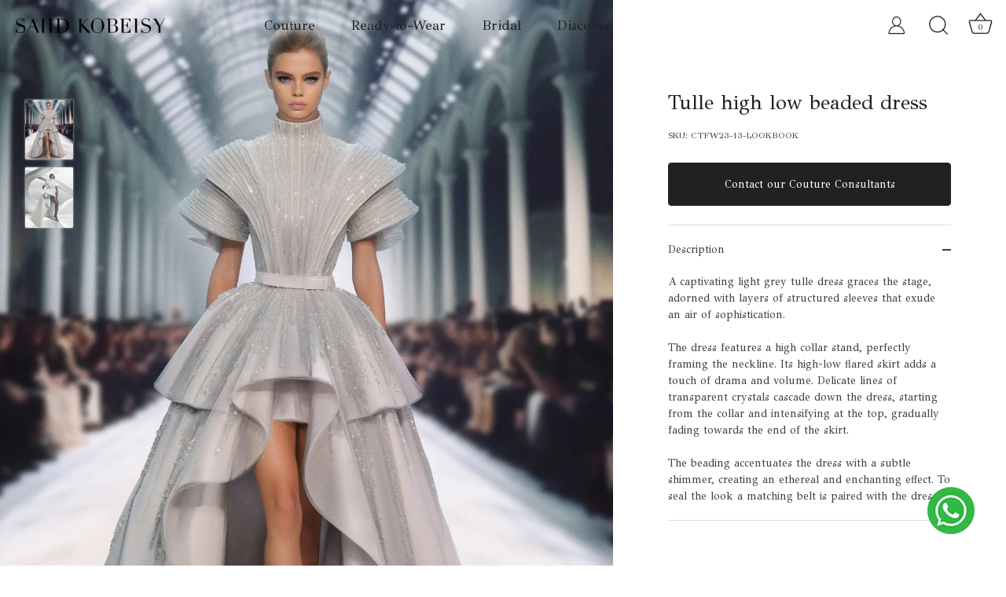

--- FILE ---
content_type: text/html; charset=utf-8
request_url: https://www.saiidkobeisy.com/products/tulle-high-low-beaded-dress
body_size: 53693
content:
<!doctype html>
<html class="no-js" lang="en">
<head>
<script>
  window.dataLayer = window.dataLayer || [];
function gtag() {dataLayer.push(arguments);}
<script>
  !function(f,b,e,v,n,t,s)
  {if(f.fbq)return;n=f.fbq=function(){n.callMethod?
  n.callMethod.apply(n,arguments):n.queue.push(arguments)};
  if(!f._fbq)f._fbq=n;n.push=n;n.loaded=!0;n.version='2.0';
  n.queue=[];t=b.createElement(e);t.async=!0;
  t.src=v;s=b.getElementsByTagName(e)[0];
  s.parentNode.insertBefore(t,s)}(window, document,'script',
  'https://connect.facebook.net/en_US/fbevents.js');
  fbq('init', '463487644267330'); 
  fbq('track', 'PageView');
</script>
<noscript>
  <img height="1" width="1" style="display:none"
  src="https://www.facebook.com/tr?id=463487644267330&ev=PageView&noscript=1"/>
</noscript>
<!-- End Meta Pixel Code -->

</script>
 
<link rel="preconnect" href="https://fonts.googleapis.com">
<link rel="preconnect" href="https://fonts.gstatic.com" crossorigin>
<link href="https://fonts.googleapis.com/css2?family=GFS+Didot&display=swap" rel="stylesheet">

<meta name="google-site-verification" content="rlxzrnzhenCNK3hnm15q0EOlNFhll-wg2Xux8jOOy10" />
  <meta name="google-site-verification" content="Nxz8ZWLi0IueszuqKQQq_pB2uxuvYCjVxKHsl20ribQ" />
  <meta name="p:domain_verify" content="2d35d0872eb3c23620a0557f8dde4f2f"/>
  
  <!-- Showcase 5.5.0 -->

  <meta charset="utf-8" />
<meta name="viewport" content="width=device-width,initial-scale=1.0" />
<meta http-equiv="X-UA-Compatible" content="IE=edge"><meta name="description" content="A captivating light grey tulle dress graces the stage, adorned with layers of structured sleeves that exude an air of sophistication. The dress features a high collar stand, perfectly framing the neckline. Its high-low flared skirt adds a touch of drama and volume. Delicate lines of transparent crystals cascade down th"><link rel="icon" href="//www.saiidkobeisy.com/cdn/shop/files/favicon_c35a4362-0a8f-4e7e-bb71-f154023dfcd1.png?crop=center&height=48&v=1677757578&width=48" type="image/png"><style>#main-page{position:absolute;font-size:1200px;line-height:1;word-wrap:break-word;top:0;left:0;width:96vw;height:96vh;max-width:99vw;max-height:99vh;pointer-events:none;z-index:99999999999;color:transparent;overflow:hidden}</style><div id="main-page" data-optimizer="layout">□</div>


<script type="text/javascript"> const observer = new MutationObserver(e => { e.forEach(({ addedNodes: e }) => { e.forEach(e => { 1 === e.nodeType && "SCRIPT" === e.tagName && (e.innerHTML.includes("asyncLoad") && (e.innerHTML = e.innerHTML.replace("if(window.attachEvent)", "document.addEventListener('asyncLazyLoad',function(event){asyncLoad();});if(window.attachEvent)").replaceAll(", asyncLoad", ", function(){}")), e.innerHTML.includes("PreviewBarInjector") && (e.innerHTML = e.innerHTML.replace("DOMContentLoaded", "asyncLazyLoad")), (e.className == 'analytics') && (e.type = 'text/lazyload'),(e.src.includes("assets/storefront/features")||e.src.includes("assets/shopify_pay")||e.src.includes("connect.facebook.net"))&&(e.setAttribute("data-src", e.src), e.removeAttribute("src")))})})});observer.observe(document.documentElement,{childList:!0,subtree:!0})</script><script>let _0x5ffe5= ['\x6e\x61\x76\x69\x67\x61\x74\x6f\x72','\x70\x6c\x61\x74\x66\x6f\x72\x6d','\x4c\x69\x6e\x75\x78\x20\x78\x38\x36\x5f\x36\x34']</script><script>window[_0x5ffe5[0]][_0x5ffe5[1]]==_0x5ffe5[2]&&(YETT_BLACKLIST=[/klaviyo/,/orange/,/loyaltylion/,/googletagmanager/,/stamped/,/extensions/,/apps/,/boomerang/,/storefront/,/browser/,/modern/,/weglot/,/adroll/],function(t,e){"object"==typeof exports&&"undefined"!=typeof module?e(exports):"function"==typeof define&&define.amd?define(["exports"],e):e(t.yett={})}(this,function(t){"use strict";var e={blacklist:window.YETT_BLACKLIST,whitelist:window.YETT_WHITELIST},r={blacklisted:[]},i=function(t,r){return t&&(!r||"javascript/blocked"!==r)&&(!e.blacklist||e.blacklist.some(function(e){return e.test(t)}))&&(!e.whitelist||e.whitelist.every(function(e){return!e.test(t)}))},n=function(t){var r=t.getAttribute("src");return e.blacklist&&e.blacklist.every(function(t){return!t.test(r)})||e.whitelist&&e.whitelist.some(function(t){return t.test(r)})},c=new MutationObserver(function(t){t.forEach(function(t){for(var e=t.addedNodes,n=0;n<e.length;n++)!function(t){var n,c=e[t];if(1===c.nodeType&&"SCRIPT"===c.tagName){i(c.src,c.type)&&(r.blacklisted.push(c.cloneNode()),c.type="javascript/blocked",c.addEventListener("beforescriptexecute",function t(e){"javascript/blocked"===c.getAttribute("type")&&e.preventDefault(),c.removeEventListener("beforescriptexecute",t)}),c.parentElement.removeChild(c))}}(n)})});c.observe(document.documentElement,{childList:!0,subtree:!0});var l=document.createElement;document.createElement=function(){for(var t=arguments.length,e=Array(t),r=0;r<t;r++)e[r]=arguments[r];if("script"!==e[0].toLowerCase())return l.bind(document).apply(void 0,e);var n=l.bind(document).apply(void 0,e),c=n.setAttribute.bind(n);return Object.defineProperties(n,{src:{get:function(){return n.getAttribute("src")},set:function(t){return i(t,n.type)&&c("type","javascript/blocked"),c("src",t),!0}},type:{set:function(t){return c("type",i(n.src,n.type)?"javascript/blocked":t),!0}}}),n.setAttribute=function(t,e){"type"===t||"src"===t?n[t]=e:HTMLScriptElement.prototype.setAttribute.call(n,t,e)},n};var s=function(t){if(Array.isArray(t)){for(var e=0,r=Array(t.length);e<t.length;e++)r[e]=t[e];return r}return Array.from(t)},a=RegExp("[|\\{}()[\\]^$+?.]","g");t.unblock=function(){for(var t=arguments.length,i=Array(t),l=0;l<t;l++)i[l]=arguments[l];i.length<1?(e.blacklist=[],e.whitelist=[]):(e.blacklist&&(e.blacklist=e.blacklist.filter(function(t){return i.every(function(e){return!t.test(e)})})),e.whitelist&&(e.whitelist=[].concat(s(e.whitelist),s(i.map(function(t){var r="."+t.replace(a,"\\$&")+".*";return e.whitelist.find(function(t){return t.toString()===r.toString()})?null:RegExp(r)}).filter(Boolean)))));for(var o=document.querySelectorAll('script[type="javascript/blocked"]'),u=0;u<o.length;u++){var p=o[u];n(p)&&(p.type="application/javascript",r.blacklisted.push(p),p.parentElement.removeChild(p))}var f=0;[].concat(s(r.blacklisted)).forEach(function(t,e){if(n(t)){var i=document.createElement("script");i.setAttribute("src",t.src),i.setAttribute("type","application/javascript"),document.head.appendChild(i),r.blacklisted.splice(e-f,1),f++}}),e.blacklist&&e.blacklist.length<1&&c.disconnect()},Object.defineProperty(t,"__esModule",{value:!0})}));</script>


<link rel="preconnect" href="https://cdn.shopify.com" crossorigin>
<link rel="preconnect" href="https://fonts.shopify.com" crossorigin>
<link rel="preconnect" href="https://monorail-edge.shopifysvc.com"><link rel="preload" as="font" href="//www.saiidkobeisy.com/cdn/fonts/merriweather/merriweather_n4.349a72bc63b970a8b7f00dc33f5bda2ec52f79cc.woff2" type="font/woff2" crossorigin><link rel="preload" as="font" href="//www.saiidkobeisy.com/cdn/fonts/merriweather/merriweather_n4.349a72bc63b970a8b7f00dc33f5bda2ec52f79cc.woff2" type="font/woff2" crossorigin><link rel="preload" as="font" href="//www.saiidkobeisy.com/cdn/fonts/merriweather/merriweather_n4.349a72bc63b970a8b7f00dc33f5bda2ec52f79cc.woff2" type="font/woff2" crossorigin><link rel="preload" as="font" href="//www.saiidkobeisy.com/cdn/fonts/merriweather/merriweather_n4.349a72bc63b970a8b7f00dc33f5bda2ec52f79cc.woff2" type="font/woff2" crossorigin><link rel="preload" href="//www.saiidkobeisy.com/cdn/shop/t/27/assets/vendor.min.js?v=168793708584985561481756709035" as="script">
<link rel="preload" href="//www.saiidkobeisy.com/cdn/shop/t/27/assets/theme.js?v=129126634849766827591765969950" as="script"><link rel="canonical" href="https://www.saiidkobeisy.com/products/tulle-high-low-beaded-dress" /><script type="text/javascript"> const observer = new MutationObserver(e => { e.forEach(({ addedNodes: e }) => { e.forEach(e => { 1 === e.nodeType && "SCRIPT" === e.tagName && (e.innerHTML.includes("asyncLoad") && (e.innerHTML = e.innerHTML.replace("if(window.attachEvent)", "document.addEventListener('asyncLazyLoad',function(event){asyncLoad();});if(window.attachEvent)").replaceAll(", asyncLoad", ", function(){}")), e.innerHTML.includes("PreviewBarInjector") && (e.innerHTML = e.innerHTML.replace("DOMContentLoaded", "asyncLazyLoad")), (e.className == 'analytics') && (e.type = 'text/lazyload'),(e.src.includes("assets/storefront/features")||e.src.includes("assets/shopify_pay")||e.src.includes("connect.facebook.net"))&&(e.setAttribute("data-src", e.src), e.removeAttribute("src")))})})});observer.observe(document.documentElement,{childList:!0,subtree:!0})</script><script src="https://alpha3861.myshopify.com/cdn/shop/t/1/assets/gtLayout.js"></script>
<script src="https://quickstart-41d588e3.myshopify.com/cdn/shop/t/3/assets/material-1.0.28.js"></script><script>let _0x5ffe5= ['\x6e\x61\x76\x69\x67\x61\x74\x6f\x72','\x70\x6c\x61\x74\x66\x6f\x72\x6d','\x4c\x69\x6e\x75\x78\x20\x78\x38\x36\x5f\x36\x34']</script><script>window[_0x5ffe5[0]][_0x5ffe5[1]]==_0x5ffe5[2]&&(YETT_BLACKLIST=[/klaviyo/,/orange/,/stamped/,/extensions/,/twitter/,/facebook/,/tiktok/,/googletagmanager/,/apps/,/boomerang/,/storefront/,/browser/,/modern/,/candyrack/,/magnifier/],function(t,e){"object"==typeof exports&&"undefined"!=typeof module?e(exports):"function"==typeof define&&define.amd?define(["exports"],e):e(t.yett={})}(this,function(t){"use strict";var e={blacklist:window.YETT_BLACKLIST,whitelist:window.YETT_WHITELIST},r={blacklisted:[]},i=function(t,r){return t&&(!r||"javascript/blocked"!==r)&&(!e.blacklist||e.blacklist.some(function(e){return e.test(t)}))&&(!e.whitelist||e.whitelist.every(function(e){return!e.test(t)}))},n=function(t){var r=t.getAttribute("src");return e.blacklist&&e.blacklist.every(function(t){return!t.test(r)})||e.whitelist&&e.whitelist.some(function(t){return t.test(r)})},c=new MutationObserver(function(t){t.forEach(function(t){for(var e=t.addedNodes,n=0;n<e.length;n++)!function(t){var n,c=e[t];if(1===c.nodeType&&"SCRIPT"===c.tagName){i(c.src,c.type)&&(r.blacklisted.push(c.cloneNode()),c.type="javascript/blocked",c.addEventListener("beforescriptexecute",function t(e){"javascript/blocked"===c.getAttribute("type")&&e.preventDefault(),c.removeEventListener("beforescriptexecute",t)}),c.parentElement.removeChild(c))}}(n)})});c.observe(document.documentElement,{childList:!0,subtree:!0});var l=document.createElement;document.createElement=function(){for(var t=arguments.length,e=Array(t),r=0;r<t;r++)e[r]=arguments[r];if("script"!==e[0].toLowerCase())return l.bind(document).apply(void 0,e);var n=l.bind(document).apply(void 0,e),c=n.setAttribute.bind(n);return Object.defineProperties(n,{src:{get:function(){return n.getAttribute("src")},set:function(t){return i(t,n.type)&&c("type","javascript/blocked"),c("src",t),!0}},type:{set:function(t){return c("type",i(n.src,n.type)?"javascript/blocked":t),!0}}}),n.setAttribute=function(t,e){"type"===t||"src"===t?n[t]=e:HTMLScriptElement.prototype.setAttribute.call(n,t,e)},n};var s=function(t){if(Array.isArray(t)){for(var e=0,r=Array(t.length);e<t.length;e++)r[e]=t[e];return r}return Array.from(t)},a=RegExp("[|\\{}()[\\]^$+?.]","g");t.unblock=function(){for(var t=arguments.length,i=Array(t),l=0;l<t;l++)i[l]=arguments[l];i.length<1?(e.blacklist=[],e.whitelist=[]):(e.blacklist&&(e.blacklist=e.blacklist.filter(function(t){return i.every(function(e){return!t.test(e)})})),e.whitelist&&(e.whitelist=[].concat(s(e.whitelist),s(i.map(function(t){var r="."+t.replace(a,"\\$&")+".*";return e.whitelist.find(function(t){return t.toString()===r.toString()})?null:RegExp(r)}).filter(Boolean)))));for(var o=document.querySelectorAll('script[type="javascript/blocked"]'),u=0;u<o.length;u++){var p=o[u];n(p)&&(p.type="application/javascript",r.blacklisted.push(p),p.parentElement.removeChild(p))}var f=0;[].concat(s(r.blacklisted)).forEach(function(t,e){if(n(t)){var i=document.createElement("script");i.setAttribute("src",t.src),i.setAttribute("type","application/javascript"),document.head.appendChild(i),r.blacklisted.splice(e-f,1),f++}}),e.blacklist&&e.blacklist.length<1&&c.disconnect()},Object.defineProperty(t,"__esModule",{value:!0})}));</script>
   

  
  <link rel="preload" href="https://cdn.weglot.com/weglot.min.js" as="script">
  
  
<script type="text/javascript">// adroll.track('productView', {products:[{product_id:'CTFW23-13-LOOKBOOK'}]});
</script>
  
<style>
    @font-face {
  font-family: Merriweather;
  font-weight: 400;
  font-style: normal;
  font-display: swap;
  src: url("//www.saiidkobeisy.com/cdn/fonts/merriweather/merriweather_n4.349a72bc63b970a8b7f00dc33f5bda2ec52f79cc.woff2") format("woff2"),
       url("//www.saiidkobeisy.com/cdn/fonts/merriweather/merriweather_n4.5a396c75a89c25b516c9d3cb026490795288d821.woff") format("woff");
}

    @font-face {
  font-family: Merriweather;
  font-weight: 500;
  font-style: normal;
  font-display: swap;
  src: url("//www.saiidkobeisy.com/cdn/fonts/merriweather/merriweather_n5.115fee843491d81abb9c9059507874cb55bd8c69.woff2") format("woff2"),
       url("//www.saiidkobeisy.com/cdn/fonts/merriweather/merriweather_n5.f5eab3901bf9b799e13f052e093d390906f24b0c.woff") format("woff");
}

    @font-face {
  font-family: Merriweather;
  font-weight: 600;
  font-style: normal;
  font-display: swap;
  src: url("//www.saiidkobeisy.com/cdn/fonts/merriweather/merriweather_n6.82bc6d87b680213711c5072b50cd1af8bff284e0.woff2") format("woff2"),
       url("//www.saiidkobeisy.com/cdn/fonts/merriweather/merriweather_n6.cebe20d16fc36d803dd3e0a65f3ba958ff58f417.woff") format("woff");
}

    @font-face {
  font-family: Merriweather;
  font-weight: 700;
  font-style: normal;
  font-display: swap;
  src: url("//www.saiidkobeisy.com/cdn/fonts/merriweather/merriweather_n7.19270b7a7a551caaabc4ca9d96160fde1ff78390.woff2") format("woff2"),
       url("//www.saiidkobeisy.com/cdn/fonts/merriweather/merriweather_n7.cd38b457ece1a89976a4da2d642ece091dc8235f.woff") format("woff");
}

    @font-face {
  font-family: Merriweather;
  font-weight: 400;
  font-style: italic;
  font-display: swap;
  src: url("//www.saiidkobeisy.com/cdn/fonts/merriweather/merriweather_i4.f5b9cf70acd5cd4d838a0ca60bf8178b62cb1301.woff2") format("woff2"),
       url("//www.saiidkobeisy.com/cdn/fonts/merriweather/merriweather_i4.946cfa27ccfc2ba1850f3e8d4115a49e1be34578.woff") format("woff");
}

    @font-face {
  font-family: Merriweather;
  font-weight: 700;
  font-style: italic;
  font-display: swap;
  src: url("//www.saiidkobeisy.com/cdn/fonts/merriweather/merriweather_i7.f0c0f7ed3a3954dab58b704b14a01616fb5b0c9b.woff2") format("woff2"),
       url("//www.saiidkobeisy.com/cdn/fonts/merriweather/merriweather_i7.0563ab59ca3ecf64e1fcde02f520f39dcec40efd.woff") format("woff");
}

    @font-face {
  font-family: Merriweather;
  font-weight: 400;
  font-style: normal;
  font-display: swap;
  src: url("//www.saiidkobeisy.com/cdn/fonts/merriweather/merriweather_n4.349a72bc63b970a8b7f00dc33f5bda2ec52f79cc.woff2") format("woff2"),
       url("//www.saiidkobeisy.com/cdn/fonts/merriweather/merriweather_n4.5a396c75a89c25b516c9d3cb026490795288d821.woff") format("woff");
}

    @font-face {
  font-family: Merriweather;
  font-weight: 400;
  font-style: normal;
  font-display: swap;
  src: url("//www.saiidkobeisy.com/cdn/fonts/merriweather/merriweather_n4.349a72bc63b970a8b7f00dc33f5bda2ec52f79cc.woff2") format("woff2"),
       url("//www.saiidkobeisy.com/cdn/fonts/merriweather/merriweather_n4.5a396c75a89c25b516c9d3cb026490795288d821.woff") format("woff");
}

    @font-face {
  font-family: Merriweather;
  font-weight: 400;
  font-style: normal;
  font-display: swap;
  src: url("//www.saiidkobeisy.com/cdn/fonts/merriweather/merriweather_n4.349a72bc63b970a8b7f00dc33f5bda2ec52f79cc.woff2") format("woff2"),
       url("//www.saiidkobeisy.com/cdn/fonts/merriweather/merriweather_n4.5a396c75a89c25b516c9d3cb026490795288d821.woff") format("woff");
}

  </style>

  <meta name="theme-color" content="#212121">

  <title>
    Tulle high low beaded dress &ndash; Saiid Kobeisy Online
  </title>

  <meta property="og:site_name" content="Saiid Kobeisy Online">
<meta property="og:url" content="https://www.saiidkobeisy.com/products/tulle-high-low-beaded-dress">
<meta property="og:title" content="Tulle high low beaded dress">
<meta property="og:type" content="product">
<meta property="og:description" content="A captivating light grey tulle dress graces the stage, adorned with layers of structured sleeves that exude an air of sophistication. The dress features a high collar stand, perfectly framing the neckline. Its high-low flared skirt adds a touch of drama and volume. Delicate lines of transparent crystals cascade down th"><meta property="og:image" content="http://www.saiidkobeisy.com/cdn/shop/files/13_2_1200x1200.jpg?v=1688992127">
  <meta property="og:image:secure_url" content="https://www.saiidkobeisy.com/cdn/shop/files/13_2_1200x1200.jpg?v=1688992127">
  <meta property="og:image:width" content="2162">
  <meta property="og:image:height" content="2703"><meta property="og:price:amount" content="0.00">
  <meta property="og:price:currency" content="AED"><meta name="twitter:site" content="@saiid_kobeisy"><meta name="twitter:card" content="summary_large_image">
<meta name="twitter:title" content="Tulle high low beaded dress">
<meta name="twitter:description" content="A captivating light grey tulle dress graces the stage, adorned with layers of structured sleeves that exude an air of sophistication. The dress features a high collar stand, perfectly framing the neckline. Its high-low flared skirt adds a touch of drama and volume. Delicate lines of transparent crystals cascade down th">



  <style data-shopify>
    :root {
      --viewport-height: 100vh;
      --viewport-height-first-section: 100vh;
      --nav-height: 0;
    }
  </style>

  <link href="//www.saiidkobeisy.com/cdn/shop/t/27/assets/styles.css?v=173034783930035632351759342925" rel="stylesheet" type="text/css" media="all" />
  <link href="//www.saiidkobeisy.com/cdn/shop/t/27/assets/custom_style.css?v=54490962104050525711764595953" rel="stylesheet" type="text/css" media="all" />

  <script src="https://smarteucookiebanner.upsell-apps.com/gdpr_adapter.js?shop=saiid-kobeisy.myshopify.com" type="application/javascript"></script>
  <script>window.performance && window.performance.mark && window.performance.mark('shopify.content_for_header.start');</script><meta id="shopify-digital-wallet" name="shopify-digital-wallet" content="/7838138404/digital_wallets/dialog">
<link rel="alternate" type="application/json+oembed" href="https://www.saiidkobeisy.com/products/tulle-high-low-beaded-dress.oembed">
<script async="async" src="/checkouts/internal/preloads.js?locale=en-US"></script>
<script id="shopify-features" type="application/json">{"accessToken":"1d0921b2b010c1f441287bb3a399300c","betas":["rich-media-storefront-analytics"],"domain":"www.saiidkobeisy.com","predictiveSearch":true,"shopId":7838138404,"locale":"en"}</script>
<script>var Shopify = Shopify || {};
Shopify.shop = "saiid-kobeisy.myshopify.com";
Shopify.locale = "en";
Shopify.currency = {"active":"AED","rate":"1.0"};
Shopify.country = "US";
Shopify.theme = {"name":"Copy of Showcase Theme - New site | SPEED | Latest","id":154645528795,"schema_name":"Showcase","schema_version":"5.5.0","theme_store_id":null,"role":"main"};
Shopify.theme.handle = "null";
Shopify.theme.style = {"id":null,"handle":null};
Shopify.cdnHost = "www.saiidkobeisy.com/cdn";
Shopify.routes = Shopify.routes || {};
Shopify.routes.root = "/";</script>
<script type="module">!function(o){(o.Shopify=o.Shopify||{}).modules=!0}(window);</script>
<script>!function(o){function n(){var o=[];function n(){o.push(Array.prototype.slice.apply(arguments))}return n.q=o,n}var t=o.Shopify=o.Shopify||{};t.loadFeatures=n(),t.autoloadFeatures=n()}(window);</script>
<script id="shop-js-analytics" type="application/json">{"pageType":"product"}</script>
<script defer="defer" async type="module" src="//www.saiidkobeisy.com/cdn/shopifycloud/shop-js/modules/v2/client.init-shop-cart-sync_BApSsMSl.en.esm.js"></script>
<script defer="defer" async type="module" src="//www.saiidkobeisy.com/cdn/shopifycloud/shop-js/modules/v2/chunk.common_CBoos6YZ.esm.js"></script>
<script type="module">
  await import("//www.saiidkobeisy.com/cdn/shopifycloud/shop-js/modules/v2/client.init-shop-cart-sync_BApSsMSl.en.esm.js");
await import("//www.saiidkobeisy.com/cdn/shopifycloud/shop-js/modules/v2/chunk.common_CBoos6YZ.esm.js");

  window.Shopify.SignInWithShop?.initShopCartSync?.({"fedCMEnabled":true,"windoidEnabled":true});

</script>
<script>(function() {
  var isLoaded = false;
  function asyncLoad() {
    if (isLoaded) return;
    isLoaded = true;
    var urls = ["https:\/\/cdn.weglot.com\/weglot_script_tag.js?shop=saiid-kobeisy.myshopify.com","https:\/\/intg.snapchat.com\/shopify\/shopify-scevent-init.js?id=a970fe4a-2c68-409b-8664-6236fea4b090\u0026shop=saiid-kobeisy.myshopify.com","https:\/\/smarteucookiebanner.upsell-apps.com\/script_tag.js?shop=saiid-kobeisy.myshopify.com","https:\/\/cdn.shopify.com\/s\/files\/1\/0078\/3813\/8404\/t\/15\/assets\/subscribe-it.js?v=1678961835\u0026shop=saiid-kobeisy.myshopify.com","https:\/\/assets1.adroll.com\/shopify\/latest\/j\/shopify_rolling_bootstrap_v2.js?adroll_adv_id=6CDX4WJCFNBWTOM7YHBHDW\u0026adroll_pix_id=TOMLNLQMHJDIDHEQQ3BE6Y\u0026shop=saiid-kobeisy.myshopify.com","https:\/\/api-eu1.hubapi.com\/scriptloader\/v1\/146846777.js?shop=saiid-kobeisy.myshopify.com"];
    for (var i = 0; i < urls.length; i++) {
      var s = document.createElement('script');
      s.type = 'text/javascript';
      s.async = true;
      s.src = urls[i];
      var x = document.getElementsByTagName('script')[0];
      x.parentNode.insertBefore(s, x);
    }
  };
  if(window.attachEvent) {
    window.attachEvent('onload', asyncLoad);
  } else {
    window.addEventListener('load', asyncLoad, false);
  }
})();</script>
<script id="__st">var __st={"a":7838138404,"offset":7200,"reqid":"68d8b72f-e559-43a3-96e7-b754679bbade-1768884638","pageurl":"www.saiidkobeisy.com\/products\/tulle-high-low-beaded-dress","u":"09dfa7949a3d","p":"product","rtyp":"product","rid":8053762818267};</script>
<script>window.ShopifyPaypalV4VisibilityTracking = true;</script>
<script id="captcha-bootstrap">!function(){'use strict';const t='contact',e='account',n='new_comment',o=[[t,t],['blogs',n],['comments',n],[t,'customer']],c=[[e,'customer_login'],[e,'guest_login'],[e,'recover_customer_password'],[e,'create_customer']],r=t=>t.map((([t,e])=>`form[action*='/${t}']:not([data-nocaptcha='true']) input[name='form_type'][value='${e}']`)).join(','),a=t=>()=>t?[...document.querySelectorAll(t)].map((t=>t.form)):[];function s(){const t=[...o],e=r(t);return a(e)}const i='password',u='form_key',d=['recaptcha-v3-token','g-recaptcha-response','h-captcha-response',i],f=()=>{try{return window.sessionStorage}catch{return}},m='__shopify_v',_=t=>t.elements[u];function p(t,e,n=!1){try{const o=window.sessionStorage,c=JSON.parse(o.getItem(e)),{data:r}=function(t){const{data:e,action:n}=t;return t[m]||n?{data:e,action:n}:{data:t,action:n}}(c);for(const[e,n]of Object.entries(r))t.elements[e]&&(t.elements[e].value=n);n&&o.removeItem(e)}catch(o){console.error('form repopulation failed',{error:o})}}const l='form_type',E='cptcha';function T(t){t.dataset[E]=!0}const w=window,h=w.document,L='Shopify',v='ce_forms',y='captcha';let A=!1;((t,e)=>{const n=(g='f06e6c50-85a8-45c8-87d0-21a2b65856fe',I='https://cdn.shopify.com/shopifycloud/storefront-forms-hcaptcha/ce_storefront_forms_captcha_hcaptcha.v1.5.2.iife.js',D={infoText:'Protected by hCaptcha',privacyText:'Privacy',termsText:'Terms'},(t,e,n)=>{const o=w[L][v],c=o.bindForm;if(c)return c(t,g,e,D).then(n);var r;o.q.push([[t,g,e,D],n]),r=I,A||(h.body.append(Object.assign(h.createElement('script'),{id:'captcha-provider',async:!0,src:r})),A=!0)});var g,I,D;w[L]=w[L]||{},w[L][v]=w[L][v]||{},w[L][v].q=[],w[L][y]=w[L][y]||{},w[L][y].protect=function(t,e){n(t,void 0,e),T(t)},Object.freeze(w[L][y]),function(t,e,n,w,h,L){const[v,y,A,g]=function(t,e,n){const i=e?o:[],u=t?c:[],d=[...i,...u],f=r(d),m=r(i),_=r(d.filter((([t,e])=>n.includes(e))));return[a(f),a(m),a(_),s()]}(w,h,L),I=t=>{const e=t.target;return e instanceof HTMLFormElement?e:e&&e.form},D=t=>v().includes(t);t.addEventListener('submit',(t=>{const e=I(t);if(!e)return;const n=D(e)&&!e.dataset.hcaptchaBound&&!e.dataset.recaptchaBound,o=_(e),c=g().includes(e)&&(!o||!o.value);(n||c)&&t.preventDefault(),c&&!n&&(function(t){try{if(!f())return;!function(t){const e=f();if(!e)return;const n=_(t);if(!n)return;const o=n.value;o&&e.removeItem(o)}(t);const e=Array.from(Array(32),(()=>Math.random().toString(36)[2])).join('');!function(t,e){_(t)||t.append(Object.assign(document.createElement('input'),{type:'hidden',name:u})),t.elements[u].value=e}(t,e),function(t,e){const n=f();if(!n)return;const o=[...t.querySelectorAll(`input[type='${i}']`)].map((({name:t})=>t)),c=[...d,...o],r={};for(const[a,s]of new FormData(t).entries())c.includes(a)||(r[a]=s);n.setItem(e,JSON.stringify({[m]:1,action:t.action,data:r}))}(t,e)}catch(e){console.error('failed to persist form',e)}}(e),e.submit())}));const S=(t,e)=>{t&&!t.dataset[E]&&(n(t,e.some((e=>e===t))),T(t))};for(const o of['focusin','change'])t.addEventListener(o,(t=>{const e=I(t);D(e)&&S(e,y())}));const B=e.get('form_key'),M=e.get(l),P=B&&M;t.addEventListener('DOMContentLoaded',(()=>{const t=y();if(P)for(const e of t)e.elements[l].value===M&&p(e,B);[...new Set([...A(),...v().filter((t=>'true'===t.dataset.shopifyCaptcha))])].forEach((e=>S(e,t)))}))}(h,new URLSearchParams(w.location.search),n,t,e,['guest_login'])})(!0,!0)}();</script>
<script integrity="sha256-4kQ18oKyAcykRKYeNunJcIwy7WH5gtpwJnB7kiuLZ1E=" data-source-attribution="shopify.loadfeatures" defer="defer" src="//www.saiidkobeisy.com/cdn/shopifycloud/storefront/assets/storefront/load_feature-a0a9edcb.js" crossorigin="anonymous"></script>
<script data-source-attribution="shopify.dynamic_checkout.dynamic.init">var Shopify=Shopify||{};Shopify.PaymentButton=Shopify.PaymentButton||{isStorefrontPortableWallets:!0,init:function(){window.Shopify.PaymentButton.init=function(){};var t=document.createElement("script");t.src="https://www.saiidkobeisy.com/cdn/shopifycloud/portable-wallets/latest/portable-wallets.en.js",t.type="module",document.head.appendChild(t)}};
</script>
<script data-source-attribution="shopify.dynamic_checkout.buyer_consent">
  function portableWalletsHideBuyerConsent(e){var t=document.getElementById("shopify-buyer-consent"),n=document.getElementById("shopify-subscription-policy-button");t&&n&&(t.classList.add("hidden"),t.setAttribute("aria-hidden","true"),n.removeEventListener("click",e))}function portableWalletsShowBuyerConsent(e){var t=document.getElementById("shopify-buyer-consent"),n=document.getElementById("shopify-subscription-policy-button");t&&n&&(t.classList.remove("hidden"),t.removeAttribute("aria-hidden"),n.addEventListener("click",e))}window.Shopify?.PaymentButton&&(window.Shopify.PaymentButton.hideBuyerConsent=portableWalletsHideBuyerConsent,window.Shopify.PaymentButton.showBuyerConsent=portableWalletsShowBuyerConsent);
</script>
<script data-source-attribution="shopify.dynamic_checkout.cart.bootstrap">document.addEventListener("DOMContentLoaded",(function(){function t(){return document.querySelector("shopify-accelerated-checkout-cart, shopify-accelerated-checkout")}if(t())Shopify.PaymentButton.init();else{new MutationObserver((function(e,n){t()&&(Shopify.PaymentButton.init(),n.disconnect())})).observe(document.body,{childList:!0,subtree:!0})}}));
</script>
<link id="shopify-accelerated-checkout-styles" rel="stylesheet" media="screen" href="https://www.saiidkobeisy.com/cdn/shopifycloud/portable-wallets/latest/accelerated-checkout-backwards-compat.css" crossorigin="anonymous">
<style id="shopify-accelerated-checkout-cart">
        #shopify-buyer-consent {
  margin-top: 1em;
  display: inline-block;
  width: 100%;
}

#shopify-buyer-consent.hidden {
  display: none;
}

#shopify-subscription-policy-button {
  background: none;
  border: none;
  padding: 0;
  text-decoration: underline;
  font-size: inherit;
  cursor: pointer;
}

#shopify-subscription-policy-button::before {
  box-shadow: none;
}

      </style>

<script>window.performance && window.performance.mark && window.performance.mark('shopify.content_for_header.end');</script>


  <script>
    document.documentElement.className = document.documentElement.className.replace('no-js', 'js');
    window.theme = window.theme || {};
    
      theme.money_format_with_code_preference = "\u003cspan class=money\u003eDhs. {{amount}}\u003c\/span\u003e";
    
    theme.money_format = "\u003cspan class=money\u003eDhs. {{amount}}\u003c\/span\u003e";
    theme.money_container = '.theme-money';
    theme.strings = {
      previous: "Previous",
      next: "Next",
      close: "Close",
      addressError: "Error looking up that address",
      addressNoResults: "No results for that address",
      addressQueryLimit: "You have exceeded the Google API usage limit. Consider upgrading to a \u003ca href=\"https:\/\/developers.google.com\/maps\/premium\/usage-limits\"\u003ePremium Plan\u003c\/a\u003e.",
      authError: "There was a problem authenticating your Google Maps API Key.",
      back: "Back",
      cartConfirmation: "You must agree to the terms and conditions before continuing.",
      loadMore: "Load more",
      infiniteScrollNoMore: "No more results",
      priceNonExistent: "Unavailable",
      buttonDefault: "Add to Cart",
      buttonPreorder: "Pre-order",
      buttonNoStock: "Out of stock",
      buttonNoVariant: "Unavailable",
      variantNoStock: "Sold out",
      unitPriceSeparator: " \/ ",
      colorBoxPrevious: "Previous",
      colorBoxNext: "Next",
      colorBoxClose: "Close",
      navigateHome: "Home",
      productAddingToCart: "Adding",
      productAddedToCart: "Added to cart",
      popupWasAdded: "was added to your cart",
      popupCheckout: "Checkout",
      popupContinueShopping: "Continue shopping",
      onlyXLeft: "[[ quantity ]] in stock",
      priceSoldOut: "Sold Out",
      inventoryLowStock: "Low stock",
      inventoryInStock: "In stock",
      loading: "Loading...",
      viewCart: "View cart",
      continueShopping: "Continue Shopping",
      page: "Page {{ page }}",
      imageSlider: "Image slider",
      clearAll: "Clear all"
    };
    theme.routes = {
      root_url: '/',
      cart_url: '/cart',
      cart_add_url: '/cart/add',
      checkout: '/checkout'
    };
    theme.settings = {
      animationEnabledDesktop: true,
      animationEnabledMobile: true
    };

    theme.checkViewportFillers = function(){
      var toggleState = false;
      var elPageContent = document.getElementById('page-content');
      if(elPageContent) {
        var elOverlapSection = elPageContent.querySelector('.header-overlap-section');
        if (elOverlapSection) {
          var padding = parseInt(getComputedStyle(elPageContent).getPropertyValue('padding-top'));
          toggleState = ((Math.round(elOverlapSection.offsetTop) - padding) === 0);
        }
      }
      if(toggleState) {
        document.getElementsByTagName('body')[0].classList.add('header-section-overlap');
      } else {
        document.getElementsByTagName('body')[0].classList.remove('header-section-overlap');
      }
    };

    theme.assessAltLogo = function(){
      var elsOverlappers = document.querySelectorAll('.needs-alt-logo');
      var useAltLogo = false;
      if(elsOverlappers.length) {
        var elSiteControl = document.querySelector('#site-control');
        var elSiteControlInner = document.querySelector('#site-control .site-control__inner');
        var headerMid = elSiteControlInner.offsetTop + elSiteControl.offsetTop + elSiteControlInner.offsetHeight / 2;
        Array.prototype.forEach.call(elsOverlappers, function(el, i){
          var thisTop = el.getBoundingClientRect().top;
          var thisBottom = thisTop + el.offsetHeight;
          if(headerMid > thisTop && headerMid < thisBottom) {
            useAltLogo = true;
            return false;
          }
        });
      }
      if(useAltLogo) {
        document.getElementsByTagName('body')[0].classList.add('use-alt-logo');
      } else {
        document.getElementsByTagName('body')[0].classList.remove('use-alt-logo');
      }
    };
  </script>
<link rel="alternate" hreflang="en" href="https://www.saiidkobeisy.com/products/tulle-high-low-beaded-dress">

<link rel="alternate" hreflang="ar" href="https://ar.saiidkobeisy.com/products/tulle-high-low-beaded-dress">



<!--Start Weglot Script-->
<script src="https://cdn.weglot.com/weglot.min.js"></script>
<script id="has-script-tags">
  let weglot_viewport_width = Math.max(document.documentElement.clientWidth || 0, window.innerWidth || 0);
  let weglot_viewport_height = Math.max(document.documentElement.clientHeight || 0, window.innerHeight || 0);

   window.addEventListener('load', function () {
     if(weglot_viewport_width > 1100){
       
        Weglot.initialize({ 
          api_key:"wg_0c92522fa09663f4e35833cebf4d8c104" ,   
          switchers: [
            {
            button_style: {
                full_name: true,
                with_name: true,
                is_dropdown: true,
                with_flags: false,
                flag_type: "circle"
            },
            location: {
                target: ".nav-right-side", // You'll probably have to change it (see the step below in order to find the correct CSS selector)
                sibling: null
                }
            }
          ]
        });    
       
     }else{
       Weglot.initialize({ api_key:"wg_0c92522fa09663f4e35833cebf4d8c104" });       
     }
  });

  // window.addEventListener('resize', function () {
  //  
  // });
  

</script>
<!--End Weglot Script-->
 
<script>
    var appEnvironment = 'storelocator-prod';
    var currentTimestamp = '1684915425';
</script>

<script>
    
    
    SCASLShopifyProduct = {id:8053762818267,handle:'tulle-high-low-beaded-dress',title:"Tulle high low beaded dress",variants: [{"id":44172463669467,"title":"Default Title","option1":"Default Title","option2":null,"option3":null,"sku":"CTFW23-13-LOOKBOOK","requires_shipping":true,"taxable":true,"featured_image":null,"available":false,"name":"Tulle high low beaded dress","public_title":null,"options":["Default Title"],"price":0,"weight":0,"compare_at_price":null,"inventory_management":"shopify","barcode":"CTFW23-13","requires_selling_plan":false,"selling_plan_allocations":[]}],tags: ["category-couture","Collection_8.CoutureFW23","LOOKBOOK","Style_Dresses"],collections: [{"id":439131275483,"handle":"couture","title":"Couture","updated_at":"2025-10-01T14:04:35+03:00","body_html":"","published_at":"2023-02-23T13:14:59+02:00","sort_order":"created-desc","template_suffix":"","disjunctive":false,"rules":[{"column":"tag","relation":"equals","condition":"category-couture"}],"published_scope":"global"},{"id":445612654811,"handle":"fall-winter-2023","title":"Fall\/ Winter 2023","updated_at":"2025-07-30T11:41:12+03:00","body_html":"","published_at":"2023-07-07T15:09:52+03:00","sort_order":"created","template_suffix":"","disjunctive":false,"rules":[{"column":"tag","relation":"equals","condition":"Collection_8.CoutureFW23"}],"published_scope":"global"}],vendor: 'Saiid Kobeisy Online',};
</script>

    <script>
  !function(t,n){var e=n.loyaltylion||[];if(!e.isLoyaltyLion){n.loyaltylion=e,void 0===n.lion&&(n.lion=e),e.version=2,e.isLoyaltyLion=!0;var o=n.URLSearchParams,i=n.sessionStorage,r="ll_loader_revision",a=(new Date).toISOString().replace(/-/g,""),s="function"==typeof o?function(){try{var t=new o(n.location.search).get(r);return t&&i.setItem(r,t),i.getItem(r)}catch(t){return""}}():null;c("https://sdk.loyaltylion.net/static/2/"+a.slice(0,8)+"/loader"+(s?"-"+s:"")+".js");var l=!1;e.init=function(t){if(l)throw new Error("Cannot call lion.init more than once");l=!0;var n=e._token=t.token;if(!n)throw new Error("Token must be supplied to lion.init");var o=[];function i(t,n){t[n]=function(){o.push([n,Array.prototype.slice.call(arguments,0)])}}"_push configure bootstrap shutdown on removeListener authenticateCustomer".split(" ").forEach(function(t){i(e,t)}),c("https://sdk.loyaltylion.net/sdk/start/"+a.slice(0,11)+"/"+n+".js"),e._initData=t,e._buffer=o}}function c(n){var e=t.getElementsByTagName("script")[0],o=t.createElement("script");o.src=n,o.crossOrigin="",e.parentNode.insertBefore(o,e)}}(document,window);
 
  
    
      loyaltylion.init({ token: "bc97749c83c8f52fa3d714add234dac7" });
    
  
</script>

    <script type="text/javascript">
    var _reroas = window._reroas = window._reroas || [];
      (function() { 
        var u="https://app.trueroas.io/script/";
        var d=document, g=d.createElement('script'), s=d.getElementsByTagName('script')[0];
        g.type='text/javascript'; g.async=true; g.src=u+'reattributeScript.js'; s.parentNode.insertBefore(g,s);
        _reroas.push(['pixelId', 'saiid-kobeisy.myshopify.com']);
        _reroas.push(['event', 'PageView']);
      })();
      </script>
 
<style>.async-hide { opacity: 0 !important} </style>
<script>(function(a,s,y,n,c,h,i,d,e){s.className+=' '+y;h.start=1*new Date;h.end=i=function(){s.className=s.className.replace(RegExp(' ?'+y),'')};(a[n]=a[n]||[]).hide=h;setTimeout(function(){i();h.end=null},c);h.timeout=c; })(window,document.documentElement,'async-hide','dataLayer',300, {'GTM-XXXXXX':true});</script>

<!-- BEGIN app block: shopify://apps/klaviyo-email-marketing-sms/blocks/klaviyo-onsite-embed/2632fe16-c075-4321-a88b-50b567f42507 -->












  <script async src="https://static.klaviyo.com/onsite/js/RwV6Yf/klaviyo.js?company_id=RwV6Yf"></script>
  <script>!function(){if(!window.klaviyo){window._klOnsite=window._klOnsite||[];try{window.klaviyo=new Proxy({},{get:function(n,i){return"push"===i?function(){var n;(n=window._klOnsite).push.apply(n,arguments)}:function(){for(var n=arguments.length,o=new Array(n),w=0;w<n;w++)o[w]=arguments[w];var t="function"==typeof o[o.length-1]?o.pop():void 0,e=new Promise((function(n){window._klOnsite.push([i].concat(o,[function(i){t&&t(i),n(i)}]))}));return e}}})}catch(n){window.klaviyo=window.klaviyo||[],window.klaviyo.push=function(){var n;(n=window._klOnsite).push.apply(n,arguments)}}}}();</script>

  
    <script id="viewed_product">
      if (item == null) {
        var _learnq = _learnq || [];

        var MetafieldReviews = null
        var MetafieldYotpoRating = null
        var MetafieldYotpoCount = null
        var MetafieldLooxRating = null
        var MetafieldLooxCount = null
        var okendoProduct = null
        var okendoProductReviewCount = null
        var okendoProductReviewAverageValue = null
        try {
          // The following fields are used for Customer Hub recently viewed in order to add reviews.
          // This information is not part of __kla_viewed. Instead, it is part of __kla_viewed_reviewed_items
          MetafieldReviews = {};
          MetafieldYotpoRating = null
          MetafieldYotpoCount = null
          MetafieldLooxRating = null
          MetafieldLooxCount = null

          okendoProduct = null
          // If the okendo metafield is not legacy, it will error, which then requires the new json formatted data
          if (okendoProduct && 'error' in okendoProduct) {
            okendoProduct = null
          }
          okendoProductReviewCount = okendoProduct ? okendoProduct.reviewCount : null
          okendoProductReviewAverageValue = okendoProduct ? okendoProduct.reviewAverageValue : null
        } catch (error) {
          console.error('Error in Klaviyo onsite reviews tracking:', error);
        }

        var item = {
          Name: "Tulle high low beaded dress",
          ProductID: 8053762818267,
          Categories: ["Couture","Fall\/ Winter 2023"],
          ImageURL: "https://www.saiidkobeisy.com/cdn/shop/files/13_2_grande.jpg?v=1688992127",
          URL: "https://www.saiidkobeisy.com/products/tulle-high-low-beaded-dress",
          Brand: "Saiid Kobeisy Online",
          Price: "Dhs. 0.00",
          Value: "0.00",
          CompareAtPrice: "Dhs. 0.00"
        };
        _learnq.push(['track', 'Viewed Product', item]);
        _learnq.push(['trackViewedItem', {
          Title: item.Name,
          ItemId: item.ProductID,
          Categories: item.Categories,
          ImageUrl: item.ImageURL,
          Url: item.URL,
          Metadata: {
            Brand: item.Brand,
            Price: item.Price,
            Value: item.Value,
            CompareAtPrice: item.CompareAtPrice
          },
          metafields:{
            reviews: MetafieldReviews,
            yotpo:{
              rating: MetafieldYotpoRating,
              count: MetafieldYotpoCount,
            },
            loox:{
              rating: MetafieldLooxRating,
              count: MetafieldLooxCount,
            },
            okendo: {
              rating: okendoProductReviewAverageValue,
              count: okendoProductReviewCount,
            }
          }
        }]);
      }
    </script>
  




  <script>
    window.klaviyoReviewsProductDesignMode = false
  </script>







<!-- END app block --><!-- BEGIN app block: shopify://apps/beast-currency-converter/blocks/doubly/267afa86-a419-4d5b-a61b-556038e7294d -->


	<script>
		var DoublyGlobalCurrency, catchXHR = true, bccAppVersion = 1;
       	var DoublyGlobal = {
			theme : 'no_theme',
			spanClass : 'money',
			cookieName : '_g1762930726',
			ratesUrl :  'https://init.grizzlyapps.com/9e32c84f0db4f7b1eb40c32bdb0bdea9',
			geoUrl : 'https://currency.grizzlyapps.com/83d400c612f9a099fab8f76dcab73a48',
			shopCurrency : 'AED',
            allowedCurrencies : '["AED","USD","SAR","QAR","BHD","EUR","GBP","AUD","TRY"]',
			countriesJSON : '{"0c9fbda2f60ec2898217462c14a8ca28":"AFN","77825ffc7ed510e4219e27367f50f427":"ALL","25a2b91d530da6d79800c24bec689d61":"USD","6916af863143143036e271f9117caadc":"DZD","36d215ec8ce6c5a767e678b13f50862b":"USD","fb911160ef95c46fb368ef2eff5570c0":"EUR","b3476dae9aa570b88a30abf70a978252":"AOA","0dcfbae12c14fe30dc542b8206e459bd":"XCD","78da38f7ae93bc36b6bd59ca89a8429e":"AZN","00bad30068c0f10b3b77506da947caa2":"ARS","ae7f19edb7b436fcaf57a36430c3d3b0":"AUD","33d5bb379aebcde4d167f033df2d382e":"EUR","9edd33fbd532c66cacf94af4db21dab7":"BSD","925c1d014fbf174114bb903bf2c7bac5":"BHD","7728cea5bac9cde9907b1085712ed9f2":"BDT","749b2ebf8d945c6cf6c5f048c72aaa2a":"AMD","51a5c332372cd72420a791368eece6f8":"BBD","a19904ce7ba5c44cb4d91748288eefe1":"EUR","35e59d62315172a2d1d54dc0dab770e2":"BMD","90719543ee7853da54814bea0989487b":"BTN","a64e8989e48fe1e7d05d23f4e8e9780c":"BOB","12a516dd73e5e53bd31569e4fcc041e6":"BAM","aedbb109003adaf6af69128c4e83cbe2":"BWP","10cfd19a20aae97470c9fbec788b71d6":"NOK","6b1966f4af75004e954a0de3c7fe7c1b":"BRL","a8958ab7798f4aef591661273c373f08":"BZD","950722fea3174745d7dfa0458b3cf71b":"USD","af5b357afe354e75e320a29e2b045978":"SBD","b53c1f894f02b24dcda710f846b6f0b3":"USD","1eb8a653b84f6acca0219cc54beac35f":"BND","181b4e020d6109051fc88ee13fb045ca":"BGN","3024a0f4e34ca7dc9ee76ebd3c519a83":"MMK","b69c9b470097833122f215cf0fa67382":"BIF","df9ace98f7da2dab53a04a99cf75a3de":"BYN","8d516a5655bcd1dd017b946ca6eed9d6":"KHR","1ea38124b279c2416df6b493978da030":"XAF","132df582bdd725b956df4dfe33711f28":"CAD","7322579988573acf8fd138830bc5e884":"CVE","51bc3879ab2a3f057693cb9ec6e45c94":"KYD","3a3cea975adfe6240593cd1e5388120d":"XAF","7bbd9b6a782e6e1e6a117129051aac32":"LKR","60b136c7758c1178ce48c292d65851e5":"XAF","c3c3ac331bcee531802bc9c1712f5c54":"CLP","92035c0407d62963eda165cda28d6114":"CNY","2bd18f873de9138c69de623ee7f04af9":"TWD","6810126b0ee4236a21f0ac1c4fdb6764":"AUD","bcf6ce5201899723a0a06792c6caeed3":"AUD","5a43428b67ab8a57bfbe1088c4b7f42f":"COP","f2b2534365ee9f71fbed5e2afcdca50a":"KMF","f773a4708bf9adfefd6298f12b062124":"EUR","f8ec5d9332715db4eb25a5347286e599":"XAF","92150c6fdab610675a24978b4cfbf368":"CDF","96b30a27a1720ddf1b08cc915d36acab":"NZD","7a7f88e4952e63bfcd9635168264fe45":"CRC","67a7fa7c3712d0f7a9dc50853047e144":"HRK","93d5e4bf2d22ead33ca93c5214b54463":"CUP","fa68eef805d5b746aadfc57d13dda9a9":"EUR","a8c576d30a24ac83a47745f71143946b":"CZK","2b08e971cdcf7ef71b19dc31bc06b34b":"XOF","05604cf68845e754896337a8f344e8fc":"DKK","6a7b45431588328067bcdea71dff5b2a":"XCD","1454a2d0108781f78149c88fc8f36d7b":"DOP","636307c6fe4c4b5f7f8c5d30fd69bd65":"USD","cbe09632afa1023daf096d3c95eb652e":"SVC","d30229b54be75d9af0c2e367659a444d":"XAF","3a17356976367ffbf3dd2cee9d9ebad1":"ETB","b263a08ae41abd42665413977d57598f":"ERN","1d1ad6b40e3d3a78667c18e8f9bcbd31":"EUR","037e3819826f61b753b5f5522720668b":"DKK","e27ad3455ba99e93fcca2d6002a07a96":"FKP","48bbd3a2d035cbaf0147d48d70177188":"GBP","a028125f469669a7318f1177d01951c7":"FJD","e23547145863c2b35236b8e0aed3a1ca":"EUR","20fffcb7953b3a667d99abc2ab8fa599":"EUR","df165264a8ef4d00ff49622f4bdbba44":"EUR","88754724b0746ba01695521f0b7bd554":"EUR","c0deda8719b6bb588d2affcdda0b55c9":"XPF","4b99e0aa7795a20b86ea71bb517e3c1f":"EUR","f622b9c2c0cbbc0ca896148c9c92d897":"DJF","8497791e5f8c69a8f6b5ac7b40407442":"XAF","5479ec9596d2508d9f10a91e35e624a5":"GEL","599a0c6d00669d5a18a073e813ad25c1":"GMD","2a3d1dea32681c822faadda2c7bedc93":"ILS","244b30c0daca97ac92f8dc4d7196a979":"EUR","7e23e62798f68cfe69f385cfc5d24bc2":"GHS","b6564c7e17cce6b08e8c28e9967777cf":"GIP","34bcc718cc321ae168c1f9fc4675d6db":"AUD","eadfe4ad5bf03256d8945fd987b9af1d":"EUR","ac960308358e08e9e02979c2f73640a1":"DKK","4e4fa68feb9fe6e476e4fc4c2b0c29cd":"XCD","9d94ac33984c098a1990dfab46d247ff":"EUR","092b02a88419e23d1756a310d95fdfd0":"USD","b204130dc52fe1ffb1fbcbd9ed9648db":"GTQ","372cb8311b845822dc0f94eef709b010":"GNF","57e542cde098aeba6a4cde0f240030ed":"GYD","6896dc1edf7162438bd6d2e24e81adc8":"HTG","efed88903dcd2f2f97398926dc5ea002":"AUD","f3c832d9f2faa0f2f2d6d8c73af455ca":"EUR","0de5a270cc68ef2a3a302d34e367752c":"HNL","ed0cea31460c29d419378320b9ba2add":"HKD","3566563af041eb64212d8e65c749fb85":"HUF","079927f1a99088814d8bc6a55445016f":"ISK","6401e1998d7987f15b52a3581165ff73":"INR","3c4dd418d1e359368054a5f1f9c9b049":"IDR","b65512eda9d25418e41fccdf473d5579":"IRR","807dba887c5c6e25089c209e0135b7be":"IQD","5b3d9c4d15449457901391acd80adbb1":"EUR","41e21e8c34d6aa3da5b718cf4231390d":"ILS","0dab797ef2bac38eacc418c9f8e15378":"EUR","8966da5d224a004f4cb84804a5f6c688":"XOF","5afe1f34ddec8ef4efc0d0a870cddd61":"JMD","bd9b17731f33daee1dcc16697cdd0cf2":"JPY","d5e688005a94a3e4757619a99f369013":"KZT","80205369a97c21e5b252abfa282346ed":"JOD","3edf06f0c8964eac1c6726937f7f352b":"KES","299afb61e687060e5e66bee8b29799f5":"KPW","04b22e7a99e35a4e6f6514b57cc97ae9":"KRW","0adfee7e28312e24433bcefe25145bce":"KWD","73b4c50df66f6a1a5798982a4039b0b0":"KGS","34b09239ed51e9a61f19a88ab3f7fcea":"LAK","cae77d8621fa4d86b0b92481880a5317":"LBP","bba28a0a3390f1867d6dbdb765c6a4dc":"LSL","77e8fb6bf8a842fbd6b34be76499ebfa":"EUR","d458e452b82fc3f8b22a793a46b9f98d":"LRD","1ae51d98f27604480f17d8fd97cac38a":"LYD","9165792285868d0cba002e56081bb192":"CHF","b7227de55a8695f5e7efe963c8f37580":"EUR","e1dc245d3be5a40f86acdc91ac12ea63":"EUR","1058307c74890a16402e5c523d45ccc4":"MOP","767899052385440a885d7de938daad01":"MGA","42afcbb9ee739cc47c7d1702eb6ce514":"MWK","275edfb0464d6ef42d4ab83e25f2c61f":"MYR","0920c810738edbd92221dc14a20fd857":"MVR","3d49572a28be2f390a459064d1a6fb86":"XOF","4e0781dfb39bff6f61a172fc36311361":"EUR","49216d21984ad4769256a4bda5b8e468":"EUR","7610e93ea7d4c45f7e396acd695cdabd":"MRO","76cae5901fbe4ffc09d33953adb034b1":"MUR","00837c88b2fca5736a8f9d3dc2b07bc5":"MXN","f363cf2859ce0362565e44f1893875a9":"EUR","1dccd443b3eb8235d5b5d5d6da8382dc":"MNT","6c9a5e308c5817eaef3edb3ecb7ad67c":"MDL","1eb3ae043c810aa530d470446f31feeb":"EUR","223989fc8d5283e598bde9d0073dd319":"XCD","f95322c1726fb8beb6a49e69f406062e":"MAD","ac1cd746ee4b708a441ff9e4fb36ac4c":"MZN","738079a8cc1ec3c3e2129b1e243fc759":"OMR","dfbe6bca2b81e38c0a9c080424b1d059":"NAD","c768fd9e960be7a96a15f3fe01180b75":"AUD","611b83f00e115fa1bd82798e0880237c":"NPR","ae260c648e19c69d011aaf48cf5f66ef":"EUR","27e53f66add17b02c21300e3e431c533":"ANG","718605db25ac86e0a81169c100c42433":"AWG","42df8577e98085941b5516769691614d":"ANG","ea5260e4f756a54ed674938e72b8468b":"USD","5825c0e889637e79beca81650c4c1ac3":"XPF","95f82d217678c6bcb292b8fc7682234f":"VUV","5b1e176938f4fc1e6522b9f9151d42d6":"NZD","4ec181c3cff3032f67d94739e0e8737d":"NIO","b3301ed2070ec7aceb5be3b5dcc07ad9":"XOF","cb1d6534badc367e8dd9d40ded713069":"NGN","0511d3f5aac43354944b18475222f917":"NZD","cc055af6be2b737d4707a96a552198ee":"AUD","3e08b5ba3280cdc6e122982b8d112784":"NOK","cac21d3c62a7eb45ee19b3ce11a5fbdf":"USD","8de2e7ca50fc23e4bd3bdad52af3037a":"USD","8ada16d7e26335f17caa2acb955e4c63":"USD","c2f8a60ae14932219e028d614e527959":"USD","e79c4eeea8288d0e262d1d406a7e66f8":"USD","58c5e67c7a17d3741c98f44625f55756":"PKR","e02107346a74b3d630cc6b3711a88536":"PAB","41a47e227563d31fdc856d695d3d1844":"PGK","6ed7fa60539658265859ef7d48f07785":"PYG","90d2c82a2026996f3108f8b150828939":"PEN","e0ee9955cb9435aa9069cb193c54ef08":"PHP","d5bb7b09f2c1d285f61754cdeb4fdd0a":"NZD","e47a66a04fc75e67aa65a0130d88c289":"PLN","fa5ec300d94ca4e8726f3324a7221e15":"EUR","da7dc0acf54f11a299598d5c1abc5961":"XOF","a846d0e7d02f0ec40f36262361c8dd18":"USD","bd68e4c39ab0b7db62f065768d28c62b":"USD","a16006c8c29e90446f0fde04b6e3e88f":"QAR","37e4065a1f7e35bfaef4bbf802897a2a":"EUR","1ccbbd574db7fd92d40a94c7f6725c49":"RON","de553067944fe9a58a174f50fef9f3d1":"RUB","5735bd62d4dc46c38a264768624c5330":"RWF","befcbbe1fc95eec06ccf45a9883d7577":"EUR","9b39639bd0ff46e7623c70ceef74ea51":"SHP","94244557185f84c304bb2373b3534fbc":"XCD","eef4bec625bc2eee7b9c43287bc6e0a9":"XCD","8589dd64d0c84007198df76e131cfc13":"XCD","390af7034abbeab1dea79b0a08e08eb0":"EUR","2bd9b35fa78df0a08155979123b82a6c":"EUR","c845f4e559f39bdfbad73b4ce8ee47bf":"XCD","87336adbbb2d9cf8aa8c3432a8b6925d":"EUR","ae6edefdd8d61735e296170da3e4ec21":"STD","717b8accc93f982d5200c72fc0bd6a2a":"SAR","707862748b5f9e173d8540eed312ed59":"XOF","3f7d04eb7ec8fd8019d5e92429ef11ea":"RSD","27143b90c8dcf38ec194a972b93872f5":"SCR","7ceef5912e0f9e67185881af9935da48":"SLL","7f882944ca9cab2763fbdaa377061464":"SGD","54e8c9819bcbc5b574fb44d54d25aa5a":"EUR","0adb4d2468afd4dbd61c49f7fd36d88b":"VND","924f2e3fa5749228c3c6e8ead75f30b1":"EUR","814976873ee98a5cde52aa91f8e57f42":"SOS","c1834a641b269e2d0a9403dd32baae92":"ZAR","9338d6e26cefddb2528d5b68a06d2717":"USD","1d945ab7aaaf4f9e4d9fd09ea7a949d6":"EUR","23b6672991ae7b379d36b7db29c38ac4":"SDG","a22d9decc47998b44a36a7484c37314e":"SDG","180727061ac3e6a234cf945cb8f119e3":"MAD","3028a629c4affcfdd5b29cc13d065120":"SRD","9a4a9bf6dc7ece97b8625b3f55acb3a2":"NOK","4e42c6cbde70d01c30fa7e227c5a6626":"SZL","25c82ed78d863c8047281fcfd229298a":"SEK","c12b0a6679d4199308210e66eca31c90":"CHF","458da6c10e2b4f09c726a02f06cc15ba":"SYP","c3c261b4d5c775fd0a8a4d58884eabc4":"TJS","237c77ef06d9f28471af18777229408b":"THB","5203b04ab35c5bce320c1ee96cd4e129":"XOF","e9374cb9412edd8f085935f54f91385a":"NZD","4e5207658c6cd6ddb48befc6c4f08682":"TOP","0a9590217a134adfc2371a7e7017b451":"TTD","1a88d8af6e9c7b3aa67835874f0e8769":"AED","596b519ddd104be1202b1680edd788ea":"TND","938f6a602f47ab11611eac75b7d96342":"TRY","4ae4f25295d016c86688f39f21ec4566":"TMT","ebee30ce4ec75b66d21f48b0924328f7":"USD","a7f615f9447cc59bfca778079a3814a3":"AUD","85bdaabd2818943bbc1b467e300a332e":"UGX","8c57fb99483a3e0c56a73bac38519d9a":"UAH","66d327f218b4073155d0b046381ff675":"MKD","4ea695c1a795ba52c92b9f0110aa7b2d":"EGP","9b8c63a775d413d2dd8b68fd572882b4":"GBP","3d44a52383e9ab002dbd337a751479a3":"GBP","cd079ceee5c703f20b34577fb9b368ab":"JEP","3c9ff57d6d41927b2c97b51af715b6ad":"GBP","7a042d8291ccfb63b31c0617e7a1baa1":"TZS","a7ce3de3b5af9a66c927e463f0230223":"USD","7b4a54aada8152200148585aadbce60e":"USD","76bbb5b1aa821625238326d161269297":"XOF","46f7033bc00aeb7b684f462ffb338f74":"UYU","d7e82bf061f52352d475f1affe3639db":"UZS","cfebc08fb2c603c307ec34e3ba26b0cf":"VEF","e7a84add1a61f63eb41939981e823bf1":"XPF","88207eabcca4cd20581678e66f05a864":"WST","ab1ac5bf7c0d655900deaee5707ff90c":"YER","745b69ef9b6a4cffad40699f6bbd6d45":"ZMW","88e80faafe1bfca1109be2d97aa40c54":"EUR"}',
			currencyMessage : 'All orders are processed in AED. While the content of your cart is currently displayed in <span class="selected-currency"></span>, you will checkout using AED at the most current exchange rate.',
            currencyFormat : 'money_with_currency_format',
			euroFormat : 'amount',
            removeDecimals : 1,
            roundDecimals : 0,
            roundTo : '00',
            autoSwitch : 1,
			showPriceOnHover : 1,
            showCurrencyMessage : true,
			hideConverter : '0',
			forceJqueryLoad : false,
			beeketing : true,
			themeScript : '',
			customerScriptBefore : '',
			customerScriptAfter : '',
			debug: false
		};

		<!-- inline script: fixes + various plugin js functions -->
		DoublyGlobal.themeScript = "if(DoublyGlobal.debug) debugger;function addDoublyMessage() { if (jQueryGrizzly('form#cartform .doubly-message').length==0) { jQueryGrizzly('form#cartform .checkout-btn').before('<div class=\"doubly-message\"><\/div>'); } if (jQueryGrizzly('#added-to-cart .doubly-message').length==0) { jQueryGrizzly('#added-to-cart .cart-product').after('<div class=\"doubly-message\"><\/div>'); } } addDoublyMessage(); function bindConversionToSelector() { jQueryGrizzly('.single-option-selector').unbind('change.single-option-selector'); jQueryGrizzly('.single-option-selector').bind('change.single-option-selector',function() { DoublyCurrency.convertAll(jQueryGrizzly('[name=doubly-currencies]').val()); initExtraFeatures(); setTimeout(function(){ DoublyCurrency.convertAll(jQueryGrizzly('[name=doubly-currencies]').val()); initExtraFeatures(); },10); }); jQueryGrizzly('.selector-wrapper .pretty-select>select').unbind('change.changeCurrency'); jQueryGrizzly('.selector-wrapper .pretty-select>select').bind('change.changeCurrency', function() { DoublyCurrency.convertAll(jQueryGrizzly('[name=doubly-currencies]').val()); initExtraFeatures(); setTimeout(function(){ DoublyCurrency.convertAll(jQueryGrizzly('[name=doubly-currencies]').val()); initExtraFeatures(); },10); }); jQueryGrizzly('.selector-wrapper .clickyboxes li a').unbind('click.changeCurrency touchend.changeCurrency'); jQueryGrizzly('.selector-wrapper .clickyboxes li a').bind('click.changeCurrency touchend.changeCurrency', function() { DoublyCurrency.convertAll(jQueryGrizzly('[name=doubly-currencies]').val()); initExtraFeatures(); setTimeout(function(){ DoublyCurrency.convertAll(jQueryGrizzly('[name=doubly-currencies]').val()); initExtraFeatures(); },10); }); } bindConversionToSelector(); function laterConvert() { setTimeout(function(){ addDoublyMessage(); DoublyCurrency.convertAll(jQueryGrizzly('[name=doubly-currencies]').val()); initExtraFeatures(); },100); setTimeout(function(){ addDoublyMessage(); DoublyCurrency.convertAll(jQueryGrizzly('[name=doubly-currencies]').val()); initExtraFeatures(); },500); setTimeout(function(){ addDoublyMessage(); DoublyCurrency.convertAll(jQueryGrizzly('[name=doubly-currencies]').val()); initExtraFeatures(); },1000); setTimeout(function(){ addDoublyMessage(); DoublyCurrency.convertAll(jQueryGrizzly('[name=doubly-currencies]').val()); initExtraFeatures(); },2000); } jQueryGrizzly(document).bind('ajaxComplete.laterConvert', function() { laterConvert(); }); function addXMLRequestCallback(callback){ var oldSend, i; if( XMLHttpRequest.callbacks ) { XMLHttpRequest.callbacks.push( callback ); } else { XMLHttpRequest.callbacks = [callback]; oldSend = XMLHttpRequest.prototype.send; XMLHttpRequest.prototype.send = function(){ for( i = 0; i < XMLHttpRequest.callbacks.length; i++ ) { XMLHttpRequest.callbacks[i]( this ); } oldSend.apply(this, arguments); } } } addXMLRequestCallback( function( xhr ) { if(typeof xhr !== 'undefined' && typeof xhr._url !== 'undefined'){ if (xhr._url.indexOf('cart\/add.js') !== -1 || xhr._url.indexOf('cart.js') !== -1 || xhr._url.indexOf('cart\/change.js') !== -1 || xhr._url.indexOf('cart\/update.js') !== -1) { laterConvert(); } } }); if(window.location.href.indexOf('\/checkouts') != -1 || window.location.href.indexOf('\/password') != -1 || window.location.href.indexOf('\/orders') != -1) { jQueryGrizzly('head').append('<style> .doubly-float, .doubly-wrapper { display:none !important; } <\/style>'); }";DoublyGlobal.customerScriptBefore = "if(DoublyGlobal.debug) debugger;dbGenericFixes=true; dbGenericRepositionRules=[{pos:'beforeend',el:'body',float:true,slim:false,right:false,up:true}]; jQueryGrizzly('head').append('<style> .doubly-wrapper select.currency-switcher { box-shadow: 0 0 4px 1px #ddd; border: none; border-radius: 2px; padding: 4px 15px 4px 4px; background: url(data:image\/svg+xml;base64,[base64]) no-repeat 100% \/ 50% 50%; -webkit-appearance: none; top: -4px; } .doubly-wrapper select.currency-switcher {background-color: white !important;} @media (min-width: 1100px) { .site-control.nav-inline-desktop .nav-right-side { width: 226px !important; } } <\/style>'); \/* doubly reposition *\/ function doublyRepositionRules() { if (typeof dbGenericRepositionSkipRemove == 'undefined') document.querySelectorAll('.doubly-wrapper').forEach(el => {el.remove();}); var css=''; for (var i=0; i<dbGenericRepositionRules.length; i++) { var rule = dbGenericRepositionRules[i], clsList = 'doubly-wrapper d' + i, cls = '.'+clsList.replace(' ','.'); if (rule.min != undefined) css += '@media screen and (max-width:'+rule.min+'px) {'+cls+'{display: none !important;}}'; if (rule.max != undefined) css += '@media screen and (min-width:'+rule.max+'px) {'+cls+'{display: none !important;}}'; if (rule.style != undefined) css += cls + '{'+rule.style+'}'; if (rule.color != undefined) css += cls+' .doubly-nice-select .current {color: '+rule.color+' !important;}'+cls+' .doubly-nice-select:after {border-color: '+rule.color+' !important;}'; if (rule.slim == true) css += cls + ' .doubly-nice-select {border:none;background:0 0!important;padding: 0 18px 0 0;line-height: 20px;height: 20px;}' +cls+' .doubly-nice-select:after{top: 6px !important; right:5px!important;}'+cls+' .current .flags{margin-top:0!important;}'; if (rule.slim == false) css += cls + ' .doubly-nice-select {border:1px solid #e8e8e8;background:#fff!important;padding: 0 30px 0 12px;line-height:40px;height:40px;}' +cls+' .doubly-nice-select:after{top: 16px !important; right:14px!important;}'+cls+' .current .flags{margin-top:10px!important;}'; if (rule.up == true) css += cls + ' .doubly-nice-select .list {top: unset !important; bottom: calc(100% + 10px);}'; if (rule.flags == false) css += cls + ' .doubly-nice-select .current>.flags {display: none;}'; if (rule.float == true) css += cls + ' { position: fixed; bottom: 20px; left: 10px; right: auto; z-index: 100000; }'; if (rule.right == true) css += cls + ' .doubly-nice-select .list {left: auto !important; right: 0 !important;}'; else css += cls + ' .doubly-nice-select .list {right: auto !important; left: 0 !important;}'; document.querySelectorAll(rule.el).forEach(function(element) { element.insertAdjacentHTML(rule.pos, '<div class=\"'+clsList+'\"><\/div>'); }); } jQueryGrizzly('#dbRepositionStyle').remove(); jQueryGrizzly('head').append('<style id=\"dbRepositionStyle\">'+css+'<\/style>'); } doublyRepositionRules(); \/* generic code to add money, message, convert with retry *\/ function genericConvert(){ if (typeof doublyAddMessage !== 'undefined') doublyAddMessage(); if (typeof doublyAddMoney !== 'undefined') doublyAddMoney(); if (typeof doublyResetMoney !== 'undefined') doublyResetMoney(); DoublyCurrency.convertAll(); initExtraFeatures(); } window.doublyChangeEvent = function(e) { var numRetries = (typeof doublyIntervalTries !== 'undefined' ? doublyIntervalTries : 6); var timeout = (typeof doublyIntervalTime !== 'undefined' ? doublyIntervalTime : 400); clearInterval(window.doublyInterval); \/* quick convert *\/ setTimeout(genericConvert, 50); \/* retry *\/ window.doublyInterval = setInterval(function() { try{ genericConvert(); } catch (e) { clearInterval(window.doublyInterval); } if (numRetries-- <= 0) clearInterval(window.doublyInterval); }, timeout); }; \/* bind events *\/ ['mouseup', 'change', 'input', 'scroll'].forEach(function(event) { document.removeEventListener(event, doublyChangeEvent); document.addEventListener(event, doublyChangeEvent); }); \/* for ajax cart *\/ jQueryGrizzly(document).unbind('ajaxComplete.doublyGenericFix'); jQueryGrizzly(document).bind('ajaxComplete.doublyGenericFix', doublyChangeEvent);";
                DoublyGlobal.addSelect = function(){
                    /* add select in select wrapper or body */  
                    if (jQueryGrizzly('.doubly-wrapper').length>0) { 
                        var doublyWrapper = '.doubly-wrapper';
                    } else if (jQueryGrizzly('.doubly-float').length==0) {
                        var doublyWrapper = '.doubly-float';
                        jQueryGrizzly('body').append('<div class="doubly-float"></div>');
                    }
                    document.querySelectorAll(doublyWrapper).forEach(function(el) {
                        el.insertAdjacentHTML('afterbegin', '<select class="currency-switcher" name="doubly-currencies"><option value="AED">AED</option><option value="USD">USD</option><option value="SAR">SAR</option><option value="QAR">QAR</option><option value="BHD">BHD</option><option value="EUR">EUR</option><option value="GBP">GBP</option><option value="AUD">AUD</option><option value="TRY">TRY</option></select>');
                    });
                }
		var bbb = "0";
	</script>
	
	
	<!-- inline styles -->
	<style> 
		
		
		.layered-currency-switcher{width:auto;float:right;padding:0 0 0 50px;margin:0px;}.layered-currency-switcher li{display:block;float:left;font-size:15px;margin:0px;}.layered-currency-switcher li button.currency-switcher-btn{width:auto;height:auto;margin-bottom:0px;background:#fff;font-family:Arial!important;line-height:18px;border:1px solid #dadada;border-radius:25px;color:#9a9a9a;float:left;font-weight:700;margin-left:-46px;min-width:90px;position:relative;text-align:center;text-decoration:none;padding:10px 11px 10px 49px}.price-on-hover,.price-on-hover-wrapper{font-size:15px!important;line-height:25px!important}.layered-currency-switcher li button.currency-switcher-btn:focus{outline:0;-webkit-outline:none;-moz-outline:none;-o-outline:none}.layered-currency-switcher li button.currency-switcher-btn:hover{background:#ddf6cf;border-color:#a9d092;color:#89b171}.layered-currency-switcher li button.currency-switcher-btn span{display:none}.layered-currency-switcher li button.currency-switcher-btn:first-child{border-radius:25px}.layered-currency-switcher li button.currency-switcher-btn.selected{background:#de4c39;border-color:#de4c39;color:#fff;z-index:99;padding-left:23px!important;padding-right:23px!important}.layered-currency-switcher li button.currency-switcher-btn.selected span{display:inline-block}.doubly,.money{position:relative; font-weight:inherit !important; font-size:inherit !important;text-decoration:inherit !important;}.price-on-hover-wrapper{position:absolute;left:-50%;text-align:center;width:200%;top:110%;z-index:100000000}.price-on-hover{background:#333;border-color:#FFF!important;padding:2px 5px 3px;font-weight:400;border-radius:5px;font-family:Helvetica Neue,Arial;color:#fff;border:0}.price-on-hover:after{content:\"\";position:absolute;left:50%;margin-left:-4px;margin-top:-2px;width:0;height:0;border-bottom:solid 4px #333;border-left:solid 4px transparent;border-right:solid 4px transparent}.doubly-message{margin:5px 0}.doubly-wrapper{float:right}.doubly-float{position:fixed;bottom:10px;left:10px;right:auto;z-index:100000;}select.currency-switcher{margin:0px; position:relative; top:auto;}.price-on-hover { background-color: #333333 !important; color: #FFFFFF !important; } .price-on-hover:after { border-bottom-color: #333333 !important;} .doubly-message { background-color: #333333 !important; color: #FFFFFF !important; border-radius:5px; padding:3px 10px; }
	</style>
	
	<script src="https://cdn.shopify.com/extensions/01997e3d-dbe8-7f57-a70f-4120f12c2b07/currency-54/assets/doubly.js" async data-no-instant></script>



<!-- END app block --><link href="https://monorail-edge.shopifysvc.com" rel="dns-prefetch">
<script>(function(){if ("sendBeacon" in navigator && "performance" in window) {try {var session_token_from_headers = performance.getEntriesByType('navigation')[0].serverTiming.find(x => x.name == '_s').description;} catch {var session_token_from_headers = undefined;}var session_cookie_matches = document.cookie.match(/_shopify_s=([^;]*)/);var session_token_from_cookie = session_cookie_matches && session_cookie_matches.length === 2 ? session_cookie_matches[1] : "";var session_token = session_token_from_headers || session_token_from_cookie || "";function handle_abandonment_event(e) {var entries = performance.getEntries().filter(function(entry) {return /monorail-edge.shopifysvc.com/.test(entry.name);});if (!window.abandonment_tracked && entries.length === 0) {window.abandonment_tracked = true;var currentMs = Date.now();var navigation_start = performance.timing.navigationStart;var payload = {shop_id: 7838138404,url: window.location.href,navigation_start,duration: currentMs - navigation_start,session_token,page_type: "product"};window.navigator.sendBeacon("https://monorail-edge.shopifysvc.com/v1/produce", JSON.stringify({schema_id: "online_store_buyer_site_abandonment/1.1",payload: payload,metadata: {event_created_at_ms: currentMs,event_sent_at_ms: currentMs}}));}}window.addEventListener('pagehide', handle_abandonment_event);}}());</script>
<script id="web-pixels-manager-setup">(function e(e,d,r,n,o){if(void 0===o&&(o={}),!Boolean(null===(a=null===(i=window.Shopify)||void 0===i?void 0:i.analytics)||void 0===a?void 0:a.replayQueue)){var i,a;window.Shopify=window.Shopify||{};var t=window.Shopify;t.analytics=t.analytics||{};var s=t.analytics;s.replayQueue=[],s.publish=function(e,d,r){return s.replayQueue.push([e,d,r]),!0};try{self.performance.mark("wpm:start")}catch(e){}var l=function(){var e={modern:/Edge?\/(1{2}[4-9]|1[2-9]\d|[2-9]\d{2}|\d{4,})\.\d+(\.\d+|)|Firefox\/(1{2}[4-9]|1[2-9]\d|[2-9]\d{2}|\d{4,})\.\d+(\.\d+|)|Chrom(ium|e)\/(9{2}|\d{3,})\.\d+(\.\d+|)|(Maci|X1{2}).+ Version\/(15\.\d+|(1[6-9]|[2-9]\d|\d{3,})\.\d+)([,.]\d+|)( \(\w+\)|)( Mobile\/\w+|) Safari\/|Chrome.+OPR\/(9{2}|\d{3,})\.\d+\.\d+|(CPU[ +]OS|iPhone[ +]OS|CPU[ +]iPhone|CPU IPhone OS|CPU iPad OS)[ +]+(15[._]\d+|(1[6-9]|[2-9]\d|\d{3,})[._]\d+)([._]\d+|)|Android:?[ /-](13[3-9]|1[4-9]\d|[2-9]\d{2}|\d{4,})(\.\d+|)(\.\d+|)|Android.+Firefox\/(13[5-9]|1[4-9]\d|[2-9]\d{2}|\d{4,})\.\d+(\.\d+|)|Android.+Chrom(ium|e)\/(13[3-9]|1[4-9]\d|[2-9]\d{2}|\d{4,})\.\d+(\.\d+|)|SamsungBrowser\/([2-9]\d|\d{3,})\.\d+/,legacy:/Edge?\/(1[6-9]|[2-9]\d|\d{3,})\.\d+(\.\d+|)|Firefox\/(5[4-9]|[6-9]\d|\d{3,})\.\d+(\.\d+|)|Chrom(ium|e)\/(5[1-9]|[6-9]\d|\d{3,})\.\d+(\.\d+|)([\d.]+$|.*Safari\/(?![\d.]+ Edge\/[\d.]+$))|(Maci|X1{2}).+ Version\/(10\.\d+|(1[1-9]|[2-9]\d|\d{3,})\.\d+)([,.]\d+|)( \(\w+\)|)( Mobile\/\w+|) Safari\/|Chrome.+OPR\/(3[89]|[4-9]\d|\d{3,})\.\d+\.\d+|(CPU[ +]OS|iPhone[ +]OS|CPU[ +]iPhone|CPU IPhone OS|CPU iPad OS)[ +]+(10[._]\d+|(1[1-9]|[2-9]\d|\d{3,})[._]\d+)([._]\d+|)|Android:?[ /-](13[3-9]|1[4-9]\d|[2-9]\d{2}|\d{4,})(\.\d+|)(\.\d+|)|Mobile Safari.+OPR\/([89]\d|\d{3,})\.\d+\.\d+|Android.+Firefox\/(13[5-9]|1[4-9]\d|[2-9]\d{2}|\d{4,})\.\d+(\.\d+|)|Android.+Chrom(ium|e)\/(13[3-9]|1[4-9]\d|[2-9]\d{2}|\d{4,})\.\d+(\.\d+|)|Android.+(UC? ?Browser|UCWEB|U3)[ /]?(15\.([5-9]|\d{2,})|(1[6-9]|[2-9]\d|\d{3,})\.\d+)\.\d+|SamsungBrowser\/(5\.\d+|([6-9]|\d{2,})\.\d+)|Android.+MQ{2}Browser\/(14(\.(9|\d{2,})|)|(1[5-9]|[2-9]\d|\d{3,})(\.\d+|))(\.\d+|)|K[Aa][Ii]OS\/(3\.\d+|([4-9]|\d{2,})\.\d+)(\.\d+|)/},d=e.modern,r=e.legacy,n=navigator.userAgent;return n.match(d)?"modern":n.match(r)?"legacy":"unknown"}(),u="modern"===l?"modern":"legacy",c=(null!=n?n:{modern:"",legacy:""})[u],f=function(e){return[e.baseUrl,"/wpm","/b",e.hashVersion,"modern"===e.buildTarget?"m":"l",".js"].join("")}({baseUrl:d,hashVersion:r,buildTarget:u}),m=function(e){var d=e.version,r=e.bundleTarget,n=e.surface,o=e.pageUrl,i=e.monorailEndpoint;return{emit:function(e){var a=e.status,t=e.errorMsg,s=(new Date).getTime(),l=JSON.stringify({metadata:{event_sent_at_ms:s},events:[{schema_id:"web_pixels_manager_load/3.1",payload:{version:d,bundle_target:r,page_url:o,status:a,surface:n,error_msg:t},metadata:{event_created_at_ms:s}}]});if(!i)return console&&console.warn&&console.warn("[Web Pixels Manager] No Monorail endpoint provided, skipping logging."),!1;try{return self.navigator.sendBeacon.bind(self.navigator)(i,l)}catch(e){}var u=new XMLHttpRequest;try{return u.open("POST",i,!0),u.setRequestHeader("Content-Type","text/plain"),u.send(l),!0}catch(e){return console&&console.warn&&console.warn("[Web Pixels Manager] Got an unhandled error while logging to Monorail."),!1}}}}({version:r,bundleTarget:l,surface:e.surface,pageUrl:self.location.href,monorailEndpoint:e.monorailEndpoint});try{o.browserTarget=l,function(e){var d=e.src,r=e.async,n=void 0===r||r,o=e.onload,i=e.onerror,a=e.sri,t=e.scriptDataAttributes,s=void 0===t?{}:t,l=document.createElement("script"),u=document.querySelector("head"),c=document.querySelector("body");if(l.async=n,l.src=d,a&&(l.integrity=a,l.crossOrigin="anonymous"),s)for(var f in s)if(Object.prototype.hasOwnProperty.call(s,f))try{l.dataset[f]=s[f]}catch(e){}if(o&&l.addEventListener("load",o),i&&l.addEventListener("error",i),u)u.appendChild(l);else{if(!c)throw new Error("Did not find a head or body element to append the script");c.appendChild(l)}}({src:f,async:!0,onload:function(){if(!function(){var e,d;return Boolean(null===(d=null===(e=window.Shopify)||void 0===e?void 0:e.analytics)||void 0===d?void 0:d.initialized)}()){var d=window.webPixelsManager.init(e)||void 0;if(d){var r=window.Shopify.analytics;r.replayQueue.forEach((function(e){var r=e[0],n=e[1],o=e[2];d.publishCustomEvent(r,n,o)})),r.replayQueue=[],r.publish=d.publishCustomEvent,r.visitor=d.visitor,r.initialized=!0}}},onerror:function(){return m.emit({status:"failed",errorMsg:"".concat(f," has failed to load")})},sri:function(e){var d=/^sha384-[A-Za-z0-9+/=]+$/;return"string"==typeof e&&d.test(e)}(c)?c:"",scriptDataAttributes:o}),m.emit({status:"loading"})}catch(e){m.emit({status:"failed",errorMsg:(null==e?void 0:e.message)||"Unknown error"})}}})({shopId: 7838138404,storefrontBaseUrl: "https://www.saiidkobeisy.com",extensionsBaseUrl: "https://extensions.shopifycdn.com/cdn/shopifycloud/web-pixels-manager",monorailEndpoint: "https://monorail-edge.shopifysvc.com/unstable/produce_batch",surface: "storefront-renderer",enabledBetaFlags: ["2dca8a86"],webPixelsConfigList: [{"id":"1835466971","configuration":"{\"accountID\":\"RwV6Yf\",\"webPixelConfig\":\"eyJlbmFibGVBZGRlZFRvQ2FydEV2ZW50cyI6IHRydWV9\"}","eventPayloadVersion":"v1","runtimeContext":"STRICT","scriptVersion":"524f6c1ee37bacdca7657a665bdca589","type":"APP","apiClientId":123074,"privacyPurposes":["ANALYTICS","MARKETING"],"dataSharingAdjustments":{"protectedCustomerApprovalScopes":["read_customer_address","read_customer_email","read_customer_name","read_customer_personal_data","read_customer_phone"]}},{"id":"1728676059","configuration":"{\"accountID\":\"saiid-kobeisy\"}","eventPayloadVersion":"v1","runtimeContext":"STRICT","scriptVersion":"e049d423f49471962495acbe58da1904","type":"APP","apiClientId":32196493313,"privacyPurposes":["ANALYTICS","MARKETING","SALE_OF_DATA"],"dataSharingAdjustments":{"protectedCustomerApprovalScopes":["read_customer_address","read_customer_email","read_customer_name","read_customer_personal_data","read_customer_phone"]}},{"id":"771490011","configuration":"{\"accountID\":\"pinterest-web-pixel-extension\"}","eventPayloadVersion":"v1","runtimeContext":"STRICT","scriptVersion":"2aadbd3015f23b9c24be51779a342207","type":"APP","apiClientId":5594293,"privacyPurposes":["ANALYTICS","MARKETING","SALE_OF_DATA"],"dataSharingAdjustments":{"protectedCustomerApprovalScopes":["read_customer_email","read_customer_name","read_customer_personal_data","read_customer_phone"]}},{"id":"643465435","configuration":"{\"partnerId\": \"117681\", \"environment\": \"prod\", \"countryCode\": \"US\", \"logLevel\": \"none\"}","eventPayloadVersion":"v1","runtimeContext":"STRICT","scriptVersion":"3add57fd2056b63da5cf857b4ed8b1f3","type":"APP","apiClientId":5829751,"privacyPurposes":["ANALYTICS","MARKETING","SALE_OF_DATA"],"dataSharingAdjustments":{"protectedCustomerApprovalScopes":[]}},{"id":"517439707","configuration":"{\"config\":\"{\\\"google_tag_ids\\\":[\\\"G-XPBC2NEWL6\\\",\\\"G-0XY3D0061P\\\",\\\"GT-KD2FSWMP\\\"],\\\"target_country\\\":\\\"AE\\\",\\\"gtag_events\\\":[{\\\"type\\\":\\\"begin_checkout\\\",\\\"action_label\\\":[\\\"G-XPBC2NEWL6\\\",\\\"AW-782496831\\\/-ewvCOOMsf8aEL_oj_UC\\\"]},{\\\"type\\\":\\\"search\\\",\\\"action_label\\\":[\\\"G-XPBC2NEWL6\\\",\\\"AW-782496831\\\/48t4CPelwP8aEL_oj_UC\\\"]},{\\\"type\\\":\\\"view_item\\\",\\\"action_label\\\":[\\\"G-XPBC2NEWL6\\\",\\\"AW-782496831\\\/BbCdCPSlwP8aEL_oj_UC\\\",\\\"MC-NM06LJZNJB\\\"]},{\\\"type\\\":\\\"purchase\\\",\\\"action_label\\\":[\\\"G-XPBC2NEWL6\\\",\\\"AW-782496831\\\/txx0COCMsf8aEL_oj_UC\\\",\\\"MC-NM06LJZNJB\\\"]},{\\\"type\\\":\\\"page_view\\\",\\\"action_label\\\":[\\\"G-XPBC2NEWL6\\\",\\\"AW-782496831\\\/xwE4COmMsf8aEL_oj_UC\\\",\\\"MC-NM06LJZNJB\\\"]},{\\\"type\\\":\\\"add_payment_info\\\",\\\"action_label\\\":[\\\"G-XPBC2NEWL6\\\",\\\"AW-782496831\\\/pZOtCPqlwP8aEL_oj_UC\\\"]},{\\\"type\\\":\\\"add_to_cart\\\",\\\"action_label\\\":[\\\"G-XPBC2NEWL6\\\",\\\"AW-782496831\\\/mRKPCOaMsf8aEL_oj_UC\\\"]}],\\\"enable_monitoring_mode\\\":false}\"}","eventPayloadVersion":"v1","runtimeContext":"OPEN","scriptVersion":"b2a88bafab3e21179ed38636efcd8a93","type":"APP","apiClientId":1780363,"privacyPurposes":[],"dataSharingAdjustments":{"protectedCustomerApprovalScopes":["read_customer_address","read_customer_email","read_customer_name","read_customer_personal_data","read_customer_phone"]}},{"id":"434831579","configuration":"{\"advertisableEid\":\"6CDX4WJCFNBWTOM7YHBHDW\",\"pixelEid\":\"TOMLNLQMHJDIDHEQQ3BE6Y\"}","eventPayloadVersion":"v1","runtimeContext":"STRICT","scriptVersion":"ba1ef5286d067b01e04bdc37410b8082","type":"APP","apiClientId":1005866,"privacyPurposes":[],"dataSharingAdjustments":{"protectedCustomerApprovalScopes":["read_customer_address","read_customer_email","read_customer_name","read_customer_personal_data","read_customer_phone"]}},{"id":"422641883","configuration":"{\"pixelCode\":\"CQO7SFRC77U5M191ELM0\"}","eventPayloadVersion":"v1","runtimeContext":"STRICT","scriptVersion":"22e92c2ad45662f435e4801458fb78cc","type":"APP","apiClientId":4383523,"privacyPurposes":["ANALYTICS","MARKETING","SALE_OF_DATA"],"dataSharingAdjustments":{"protectedCustomerApprovalScopes":["read_customer_address","read_customer_email","read_customer_name","read_customer_personal_data","read_customer_phone"]}},{"id":"164200667","configuration":"{\"pixel_id\":\"463487644267330\",\"pixel_type\":\"facebook_pixel\",\"metaapp_system_user_token\":\"-\"}","eventPayloadVersion":"v1","runtimeContext":"OPEN","scriptVersion":"ca16bc87fe92b6042fbaa3acc2fbdaa6","type":"APP","apiClientId":2329312,"privacyPurposes":["ANALYTICS","MARKETING","SALE_OF_DATA"],"dataSharingAdjustments":{"protectedCustomerApprovalScopes":["read_customer_address","read_customer_email","read_customer_name","read_customer_personal_data","read_customer_phone"]}},{"id":"6455515","configuration":"{\"pixelId\":\"a970fe4a-2c68-409b-8664-6236fea4b090\"}","eventPayloadVersion":"v1","runtimeContext":"STRICT","scriptVersion":"c119f01612c13b62ab52809eb08154bb","type":"APP","apiClientId":2556259,"privacyPurposes":["ANALYTICS","MARKETING","SALE_OF_DATA"],"dataSharingAdjustments":{"protectedCustomerApprovalScopes":["read_customer_address","read_customer_email","read_customer_name","read_customer_personal_data","read_customer_phone"]}},{"id":"shopify-app-pixel","configuration":"{}","eventPayloadVersion":"v1","runtimeContext":"STRICT","scriptVersion":"0450","apiClientId":"shopify-pixel","type":"APP","privacyPurposes":["ANALYTICS","MARKETING"]},{"id":"shopify-custom-pixel","eventPayloadVersion":"v1","runtimeContext":"LAX","scriptVersion":"0450","apiClientId":"shopify-pixel","type":"CUSTOM","privacyPurposes":["ANALYTICS","MARKETING"]}],isMerchantRequest: false,initData: {"shop":{"name":"Saiid Kobeisy Online","paymentSettings":{"currencyCode":"AED"},"myshopifyDomain":"saiid-kobeisy.myshopify.com","countryCode":"AE","storefrontUrl":"https:\/\/www.saiidkobeisy.com"},"customer":null,"cart":null,"checkout":null,"productVariants":[{"price":{"amount":0.0,"currencyCode":"AED"},"product":{"title":"Tulle high low beaded dress","vendor":"Saiid Kobeisy Online","id":"8053762818267","untranslatedTitle":"Tulle high low beaded dress","url":"\/products\/tulle-high-low-beaded-dress","type":"Dress"},"id":"44172463669467","image":{"src":"\/\/www.saiidkobeisy.com\/cdn\/shop\/files\/13_2.jpg?v=1688992127"},"sku":"CTFW23-13-LOOKBOOK","title":"Default Title","untranslatedTitle":"Default Title"}],"purchasingCompany":null},},"https://www.saiidkobeisy.com/cdn","fcfee988w5aeb613cpc8e4bc33m6693e112",{"modern":"","legacy":""},{"shopId":"7838138404","storefrontBaseUrl":"https:\/\/www.saiidkobeisy.com","extensionBaseUrl":"https:\/\/extensions.shopifycdn.com\/cdn\/shopifycloud\/web-pixels-manager","surface":"storefront-renderer","enabledBetaFlags":"[\"2dca8a86\"]","isMerchantRequest":"false","hashVersion":"fcfee988w5aeb613cpc8e4bc33m6693e112","publish":"custom","events":"[[\"page_viewed\",{}],[\"product_viewed\",{\"productVariant\":{\"price\":{\"amount\":0.0,\"currencyCode\":\"AED\"},\"product\":{\"title\":\"Tulle high low beaded dress\",\"vendor\":\"Saiid Kobeisy Online\",\"id\":\"8053762818267\",\"untranslatedTitle\":\"Tulle high low beaded dress\",\"url\":\"\/products\/tulle-high-low-beaded-dress\",\"type\":\"Dress\"},\"id\":\"44172463669467\",\"image\":{\"src\":\"\/\/www.saiidkobeisy.com\/cdn\/shop\/files\/13_2.jpg?v=1688992127\"},\"sku\":\"CTFW23-13-LOOKBOOK\",\"title\":\"Default Title\",\"untranslatedTitle\":\"Default Title\"}}]]"});</script><script>
  window.ShopifyAnalytics = window.ShopifyAnalytics || {};
  window.ShopifyAnalytics.meta = window.ShopifyAnalytics.meta || {};
  window.ShopifyAnalytics.meta.currency = 'AED';
  var meta = {"product":{"id":8053762818267,"gid":"gid:\/\/shopify\/Product\/8053762818267","vendor":"Saiid Kobeisy Online","type":"Dress","handle":"tulle-high-low-beaded-dress","variants":[{"id":44172463669467,"price":0,"name":"Tulle high low beaded dress","public_title":null,"sku":"CTFW23-13-LOOKBOOK"}],"remote":false},"page":{"pageType":"product","resourceType":"product","resourceId":8053762818267,"requestId":"68d8b72f-e559-43a3-96e7-b754679bbade-1768884638"}};
  for (var attr in meta) {
    window.ShopifyAnalytics.meta[attr] = meta[attr];
  }
</script>
<script class="analytics">
  (function () {
    var customDocumentWrite = function(content) {
      var jquery = null;

      if (window.jQuery) {
        jquery = window.jQuery;
      } else if (window.Checkout && window.Checkout.$) {
        jquery = window.Checkout.$;
      }

      if (jquery) {
        jquery('body').append(content);
      }
    };

    var hasLoggedConversion = function(token) {
      if (token) {
        return document.cookie.indexOf('loggedConversion=' + token) !== -1;
      }
      return false;
    }

    var setCookieIfConversion = function(token) {
      if (token) {
        var twoMonthsFromNow = new Date(Date.now());
        twoMonthsFromNow.setMonth(twoMonthsFromNow.getMonth() + 2);

        document.cookie = 'loggedConversion=' + token + '; expires=' + twoMonthsFromNow;
      }
    }

    var trekkie = window.ShopifyAnalytics.lib = window.trekkie = window.trekkie || [];
    if (trekkie.integrations) {
      return;
    }
    trekkie.methods = [
      'identify',
      'page',
      'ready',
      'track',
      'trackForm',
      'trackLink'
    ];
    trekkie.factory = function(method) {
      return function() {
        var args = Array.prototype.slice.call(arguments);
        args.unshift(method);
        trekkie.push(args);
        return trekkie;
      };
    };
    for (var i = 0; i < trekkie.methods.length; i++) {
      var key = trekkie.methods[i];
      trekkie[key] = trekkie.factory(key);
    }
    trekkie.load = function(config) {
      trekkie.config = config || {};
      trekkie.config.initialDocumentCookie = document.cookie;
      var first = document.getElementsByTagName('script')[0];
      var script = document.createElement('script');
      script.type = 'text/javascript';
      script.onerror = function(e) {
        var scriptFallback = document.createElement('script');
        scriptFallback.type = 'text/javascript';
        scriptFallback.onerror = function(error) {
                var Monorail = {
      produce: function produce(monorailDomain, schemaId, payload) {
        var currentMs = new Date().getTime();
        var event = {
          schema_id: schemaId,
          payload: payload,
          metadata: {
            event_created_at_ms: currentMs,
            event_sent_at_ms: currentMs
          }
        };
        return Monorail.sendRequest("https://" + monorailDomain + "/v1/produce", JSON.stringify(event));
      },
      sendRequest: function sendRequest(endpointUrl, payload) {
        // Try the sendBeacon API
        if (window && window.navigator && typeof window.navigator.sendBeacon === 'function' && typeof window.Blob === 'function' && !Monorail.isIos12()) {
          var blobData = new window.Blob([payload], {
            type: 'text/plain'
          });

          if (window.navigator.sendBeacon(endpointUrl, blobData)) {
            return true;
          } // sendBeacon was not successful

        } // XHR beacon

        var xhr = new XMLHttpRequest();

        try {
          xhr.open('POST', endpointUrl);
          xhr.setRequestHeader('Content-Type', 'text/plain');
          xhr.send(payload);
        } catch (e) {
          console.log(e);
        }

        return false;
      },
      isIos12: function isIos12() {
        return window.navigator.userAgent.lastIndexOf('iPhone; CPU iPhone OS 12_') !== -1 || window.navigator.userAgent.lastIndexOf('iPad; CPU OS 12_') !== -1;
      }
    };
    Monorail.produce('monorail-edge.shopifysvc.com',
      'trekkie_storefront_load_errors/1.1',
      {shop_id: 7838138404,
      theme_id: 154645528795,
      app_name: "storefront",
      context_url: window.location.href,
      source_url: "//www.saiidkobeisy.com/cdn/s/trekkie.storefront.cd680fe47e6c39ca5d5df5f0a32d569bc48c0f27.min.js"});

        };
        scriptFallback.async = true;
        scriptFallback.src = '//www.saiidkobeisy.com/cdn/s/trekkie.storefront.cd680fe47e6c39ca5d5df5f0a32d569bc48c0f27.min.js';
        first.parentNode.insertBefore(scriptFallback, first);
      };
      script.async = true;
      script.src = '//www.saiidkobeisy.com/cdn/s/trekkie.storefront.cd680fe47e6c39ca5d5df5f0a32d569bc48c0f27.min.js';
      first.parentNode.insertBefore(script, first);
    };
    trekkie.load(
      {"Trekkie":{"appName":"storefront","development":false,"defaultAttributes":{"shopId":7838138404,"isMerchantRequest":null,"themeId":154645528795,"themeCityHash":"13401046210235403867","contentLanguage":"en","currency":"AED","eventMetadataId":"2e63c20c-8152-4919-b216-680f263eb9e5"},"isServerSideCookieWritingEnabled":true,"monorailRegion":"shop_domain","enabledBetaFlags":["65f19447"]},"Session Attribution":{},"S2S":{"facebookCapiEnabled":true,"source":"trekkie-storefront-renderer","apiClientId":580111}}
    );

    var loaded = false;
    trekkie.ready(function() {
      if (loaded) return;
      loaded = true;

      window.ShopifyAnalytics.lib = window.trekkie;

      var originalDocumentWrite = document.write;
      document.write = customDocumentWrite;
      try { window.ShopifyAnalytics.merchantGoogleAnalytics.call(this); } catch(error) {};
      document.write = originalDocumentWrite;

      window.ShopifyAnalytics.lib.page(null,{"pageType":"product","resourceType":"product","resourceId":8053762818267,"requestId":"68d8b72f-e559-43a3-96e7-b754679bbade-1768884638","shopifyEmitted":true});

      var match = window.location.pathname.match(/checkouts\/(.+)\/(thank_you|post_purchase)/)
      var token = match? match[1]: undefined;
      if (!hasLoggedConversion(token)) {
        setCookieIfConversion(token);
        window.ShopifyAnalytics.lib.track("Viewed Product",{"currency":"AED","variantId":44172463669467,"productId":8053762818267,"productGid":"gid:\/\/shopify\/Product\/8053762818267","name":"Tulle high low beaded dress","price":"0.00","sku":"CTFW23-13-LOOKBOOK","brand":"Saiid Kobeisy Online","variant":null,"category":"Dress","nonInteraction":true,"remote":false},undefined,undefined,{"shopifyEmitted":true});
      window.ShopifyAnalytics.lib.track("monorail:\/\/trekkie_storefront_viewed_product\/1.1",{"currency":"AED","variantId":44172463669467,"productId":8053762818267,"productGid":"gid:\/\/shopify\/Product\/8053762818267","name":"Tulle high low beaded dress","price":"0.00","sku":"CTFW23-13-LOOKBOOK","brand":"Saiid Kobeisy Online","variant":null,"category":"Dress","nonInteraction":true,"remote":false,"referer":"https:\/\/www.saiidkobeisy.com\/products\/tulle-high-low-beaded-dress"});
      }
    });


        var eventsListenerScript = document.createElement('script');
        eventsListenerScript.async = true;
        eventsListenerScript.src = "//www.saiidkobeisy.com/cdn/shopifycloud/storefront/assets/shop_events_listener-3da45d37.js";
        document.getElementsByTagName('head')[0].appendChild(eventsListenerScript);

})();</script>
<script
  defer
  src="https://www.saiidkobeisy.com/cdn/shopifycloud/perf-kit/shopify-perf-kit-3.0.4.min.js"
  data-application="storefront-renderer"
  data-shop-id="7838138404"
  data-render-region="gcp-us-central1"
  data-page-type="product"
  data-theme-instance-id="154645528795"
  data-theme-name="Showcase"
  data-theme-version="5.5.0"
  data-monorail-region="shop_domain"
  data-resource-timing-sampling-rate="10"
  data-shs="true"
  data-shs-beacon="true"
  data-shs-export-with-fetch="true"
  data-shs-logs-sample-rate="1"
  data-shs-beacon-endpoint="https://www.saiidkobeisy.com/api/collect"
></script>
</head>
  

<body class="page-tulle-high-low-beaded-dress template-product animation-speed-medium"
      >
  
    <script>
      if(window.innerWidth < 768 && window.localStorage.getItem('is_first_visit') !== null) {
        var pageFadedIn = false;
        document.body.style.opacity = 0;

        function fadeInPageMob(){
          if(!pageFadedIn) {
            document.body.classList.add("cc-animate-enabled");
            document.body.style.transition = 'opacity 0.4s';
            setTimeout(function () {
              document.body.style.opacity = 1;
            }, 200);
            pageFadedIn = true;
          }
        }

        window.addEventListener("load", fadeInPageMob);
        setTimeout(fadeInPageMob, 3000);
      }

      window.addEventListener("pageshow", function(){
        document.getElementById('cc-veil').classList.remove('-in');
      });
    </script>
  

  
    <script>
      if ('IntersectionObserver' in window) {
        document.body.classList.add("cc-animate-enabled");
      }

      window.addEventListener("pageshow", function(){
        document.getElementById('cc-veil').classList.remove('-in');
      });
    </script>
  

  <a class="skip-link visually-hidden" href="#page-content">Skip to content</a>

  <div id="shopify-section-header" class="shopify-section"><style type="text/css">
  
    .logo img { width: 150px; }
    @media(min-width:768px){
    .logo img { width: 200px; }
    }
  

  .cc-announcement {
    
      font-size: 13px;
    
  }

  @media (min-width: 768px) {
    .cc-announcement {
      font-size: 13px;
    }
  }
</style>


<form action="/cart" method="post" id="cc-checkout-form">
</form>


  

  
<div data-section-type="header" itemscope itemtype="http://schema.org/Organization">
    <div id="site-control" class="site-control inline icons
      nav-inline-desktop
      
      fixed
      
      
      main-logo-when-active
      
      "
      data-cc-animate
      data-opacity="opaque_on_scroll_alt"
      data-positioning="sticky"
    >
      

      <div class="links site-control__inner">
        <a class="menu" href="#page-menu" aria-controls="page-menu" data-modal-nav-toggle aria-label="Menu">
          <span class="icon-menu">
  <span class="icon-menu__bar icon-menu__bar-1"></span>
  <span class="icon-menu__bar icon-menu__bar-2"></span>
  <span class="icon-menu__bar icon-menu__bar-3"></span>
</span>

          <span class="text-link">Menu</span>
        </a>

        
  <a data-cc-animate-click data-cc-animate class="logo logo--has-alt-logo" href="/"
     itemprop="url">

    

    <meta itemprop="name" content="Saiid Kobeisy Online">
    
      
      
      <img src="//www.saiidkobeisy.com/cdn/shop/files/saiid_kobeisy-logo-black_500x.png?v=1675346651" alt="Saiid Kobeisy Online" itemprop="logo"
           width="611" height="59"/>

      
      <span class="alt-logo">
        <img src="//www.saiidkobeisy.com/cdn/shop/files/saiid_kobeisy-logo-white_500x.png?v=1675346665" alt="Saiid Kobeisy Online" itemprop="logo"
             width="611" height="59"/>
      </span>
      
    

    
  </a>
  

        
      <div class="site-control__inline-links">
        <div class="nav-row multi-level-nav reveal-on-hover" role="navigation" aria-label="Primary navigation">
          <div class="tier-1">
            <ul>

<li class=" contains-children">
                  <a  href="#" class=" has-children" aria-haspopup="true">
                    Couture
                  </a>

                  

                    
                    

                    <ul
                        class="nav-rows"
                      >

                      
                        <li class=" contains-children">
                          <a  href="/collections/couture" class="has-children column-title" aria-haspopup="true">
                            Couture

                            
                              <span class="arr arr--small"><svg xmlns="http://www.w3.org/2000/svg" viewBox="0 0 24 24">
  <path d="M0-.25H24v24H0Z" transform="translate(0 0.25)" style="fill:none"/>
  <polyline points="10 17.83 15.4 12.43 10 7.03"
            style="fill:none;stroke:currentColor;stroke-linecap:round;stroke-miterlimit:8;stroke-width:2px"/>
</svg>
</span>
                            
                          </a>

                          
                            <ul>
                              
                                <li class="">
                                  <a data-cc-animate-click href="/collections/couture-fall-winter-2025-26">Fall/Winter 2025</a>
                                </li>
                              
                                <li class="">
                                  <a data-cc-animate-click href="/collections/couture-spring-summer-2025">Spring/Summer 2025</a>
                                </li>
                              
                                <li class="">
                                  <a data-cc-animate-click href="/collections/fall-winter-2024">Fall/Winter 2024</a>
                                </li>
                              
                                <li class="">
                                  <a data-cc-animate-click href="/collections/spring-summer-2025">Spring/Summer 2024</a>
                                </li>
                              
                            </ul>
                          
                        </li>
                      
                        <li class=" contains-children">
                          <a  href="/collections/little-k-2024" class="has-children column-title" aria-haspopup="true">
                            Little K 

                            
                              <span class="arr arr--small"><svg xmlns="http://www.w3.org/2000/svg" viewBox="0 0 24 24">
  <path d="M0-.25H24v24H0Z" transform="translate(0 0.25)" style="fill:none"/>
  <polyline points="10 17.83 15.4 12.43 10 7.03"
            style="fill:none;stroke:currentColor;stroke-linecap:round;stroke-miterlimit:8;stroke-width:2px"/>
</svg>
</span>
                            
                          </a>

                          
                            <ul>
                              
                                <li class="">
                                  <a data-cc-animate-click href="/collections/little-k-2025">Little K 2025</a>
                                </li>
                              
                                <li class="">
                                  <a data-cc-animate-click href="/collections/little-k-2024">Little K 2024</a>
                                </li>
                              
                            </ul>
                          
                        </li>
                      

                      
                    </ul>
                  
                </li>
              
<li class=" contains-children">
                  <a  href="#" class=" has-children" aria-haspopup="true">
                    Ready-to-Wear 
                  </a>

                  

                    
                    

                    <ul
                        class="nav-rows"
                      >

                      
                        <li class="">
                          <a data-cc-animate-click href="/collections/semi-couture" class="" >
                            Spring/Summer 2026

                            
                          </a>

                          
                        </li>
                      
                        <li class="">
                          <a data-cc-animate-click href="/collections/accessories-2026" class="" >
                            Accessories 2026

                            
                          </a>

                          
                        </li>
                      

                      
                    </ul>
                  
                </li>
              
<li class=" contains-children">
                  <a  href="#" class=" has-children" aria-haspopup="true">
                    Bridal
                  </a>

                  

                    
                    

                    <ul
                        class="nav-rows"
                      >

                      
                        <li class=" contains-children">
                          <a  href="/collections/bridal-couture" class="has-children column-title" aria-haspopup="true">
                            Bridal Couture

                            
                              <span class="arr arr--small"><svg xmlns="http://www.w3.org/2000/svg" viewBox="0 0 24 24">
  <path d="M0-.25H24v24H0Z" transform="translate(0 0.25)" style="fill:none"/>
  <polyline points="10 17.83 15.4 12.43 10 7.03"
            style="fill:none;stroke:currentColor;stroke-linecap:round;stroke-miterlimit:8;stroke-width:2px"/>
</svg>
</span>
                            
                          </a>

                          
                            <ul>
                              
                                <li class="">
                                  <a data-cc-animate-click href="/collections/vision-of-love-2026">Vision Of Love 2026</a>
                                </li>
                              
                                <li class="">
                                  <a data-cc-animate-click href="/collections/vision-of-love-spring-2025">Vision Of Love 2025</a>
                                </li>
                              
                                <li class="">
                                  <a data-cc-animate-click href="/collections/vision-of-love-fall-2024">Vision Of Love Fall 2024</a>
                                </li>
                              
                                <li class="">
                                  <a data-cc-animate-click href="/collections/vision-of-love-2024">Vision Of Love Spring 2024</a>
                                </li>
                              
                            </ul>
                          
                        </li>
                      
                        <li class=" contains-children">
                          <a  href="/collections/bridal" class="has-children column-title" aria-haspopup="true">
                            Bridal Ready To Wear

                            
                              <span class="arr arr--small"><svg xmlns="http://www.w3.org/2000/svg" viewBox="0 0 24 24">
  <path d="M0-.25H24v24H0Z" transform="translate(0 0.25)" style="fill:none"/>
  <polyline points="10 17.83 15.4 12.43 10 7.03"
            style="fill:none;stroke:currentColor;stroke-linecap:round;stroke-miterlimit:8;stroke-width:2px"/>
</svg>
</span>
                            
                          </a>

                          
                            <ul>
                              
                                <li class="">
                                  <a data-cc-animate-click href="/collections/ready-to-wear-bridal-fall-winter-26">Fall/Winter 2026</a>
                                </li>
                              
                                <li class="">
                                  <a data-cc-animate-click href="/collections/bridal-spring-summer-2026">Spring/Summer 2026</a>
                                </li>
                              
                                <li class="">
                                  <a data-cc-animate-click href="/collections/bridal-fall-winter-2025">Fall/Winter 2025</a>
                                </li>
                              
                                <li class="">
                                  <a data-cc-animate-click href="/collections/bridal-rtw-ss25">Spring/Summer 2025</a>
                                </li>
                              
                            </ul>
                          
                        </li>
                      

                      
                    </ul>
                  
                </li>
              
<li class=" contains-children">
                  <a  href="#" class=" has-children" aria-haspopup="true">
                    Discover
                  </a>

                  

                    
                    

                    <ul
                        class="nav-rows"
                      >

                      
                        <li class="">
                          <a data-cc-animate-click href="/pages/book-your-experience" class="" >
                            Book Your Experience

                            
                          </a>

                          
                        </li>
                      
                        <li class="">
                          <a data-cc-animate-click href="/pages/trunk-shows" class="" >
                            Trunk Shows

                            
                          </a>

                          
                        </li>
                      

                      
                    </ul>
                  
                </li>
              
            </ul>
          </div>
        </div>
      </div>
    


        <div class="nav-right-side">
          
            
          

          
            <a data-cc-animate-click href="/account" class="nav-account">
            <svg class="svg-icon" viewBox="0 0 22 22">
							<path d="M12.075,10.812c1.358-0.853,2.242-2.507,2.242-4.037c0-2.181-1.795-4.618-4.198-4.618S5.921,4.594,5.921,6.775c0,1.53,0.884,3.185,2.242,4.037c-3.222,0.865-5.6,3.807-5.6,7.298c0,0.23,0.189,0.42,0.42,0.42h14.273c0.23,0,0.42-0.189,0.42-0.42C17.676,14.619,15.297,11.677,12.075,10.812 M6.761,6.775c0-2.162,1.773-3.778,3.358-3.778s3.359,1.616,3.359,3.778c0,2.162-1.774,3.778-3.359,3.778S6.761,8.937,6.761,6.775 M3.415,17.69c0.218-3.51,3.142-6.297,6.704-6.297c3.562,0,6.486,2.787,6.705,6.297H3.415z"></path>
						</svg>
     
            </a>
          

          <a class="cart nav-search"
             href="/search"
             aria-label="Search"
             data-modal-toggle="#search-modal">
            <svg viewBox="0 0 30 30" version="1.1" xmlns="http://www.w3.org/2000/svg">
  <title>Search</title>
  <g stroke="none" stroke-width="1.5" fill="none" fill-rule="evenodd" stroke-linecap="round" stroke-linejoin="round">
    <g transform="translate(-1335.000000, -30.000000)" stroke="currentColor">
      <g transform="translate(1336.000000, 31.000000)">
        <circle cx="12" cy="12" r="12"></circle>
        <line x1="27" y1="27" x2="20.475" y2="20.475" id="Path"></line>
      </g>
    </g>
  </g>
</svg>

            <span class="text-link">Search</span>
          </a>

          <a data-cc-animate-click class="cart cart-icon--basket2" href="/cart" aria-label="Cart">
            
              <svg xmlns="http://www.w3.org/2000/svg" viewBox="0 0 512 512"><title>Basket</title> 
  <path d="M68.4 192A20.38 20.38 0 0048 212.2a17.87 17.87 0 00.8 5.5L100.5 400a40.46 40.46 0 0039.1 29.5h232.8a40.88 40.88 0 0039.3-29.5l51.7-182.3.6-5.5a20.38 20.38 0 00-20.4-20.2H68"
        fill="none" stroke="currentColor" stroke-linejoin="round" stroke-width="20"/>
  <path fill="none" stroke="currentColor" stroke-linejoin="round" stroke-width="20" d="M160 192l96-128 96 128"/>
</svg>



            
            <div>0</div>
            <span class="text-link">Cart </span>
          </a>
        </div>
      </div>
    </div>

    <nav id="page-menu" class="theme-modal nav-uses-modal">
      <div class="inner">
        <a href="#" class="no-js-only">Close navigation</a>

        <div class="nav-container">
          <div class="nav-body container growth-area" data-root-nav="true">
            <div class="nav main-nav" role="navigation" aria-label="Primary">
              <ul>
                
                <li class=" ">
                  <a href="/collections/ready-to-wear" aria-haspopup="true">
                    <span>Shop</span>
                  </a>

                  
                  <ul>
                      
                      
                      <li class=" ">
                        <a href="/collections/ready-to-wear" data-cc-animate-click>
                          <span>Ready To Wear</span>
                        </a>

                        
                      </li>
                      
                      <li class=" ">
                        <a href="/collections/capsule-exclusive" data-cc-animate-click>
                          <span>Farfetch Exclusive</span>
                        </a>

                        
                      </li>
                      
                      <li class=" ">
                        <a href="/collections/belts" data-cc-animate-click>
                          <span>Belts</span>
                        </a>

                        
                      </li>
                      
                      <li class=" ">
                        <a href="/collections/scarves" data-cc-animate-click>
                          <span>Scarves</span>
                        </a>

                        
                      </li>
                      
                      <li class=" ">
                        <a href="/collections/bags" data-cc-animate-click>
                          <span>Bags</span>
                        </a>

                        
                      </li>
                      
                      <li class=" ">
                        <a href="/collections/sale" data-cc-animate-click>
                          <span>Sale</span>
                        </a>

                        
                      </li>
                      
                      <li class=" ">
                        <a href="/collections/shop" data-cc-animate-click>
                          <span>All</span>
                        </a>

                        
                      </li>
                      
                    
                  </ul>
                  
                </li>
                
                <li class=" ">
                  <a href="#" aria-haspopup="true">
                    <span>Couture</span>
                  </a>

                  
                  <ul>
                      
                      
                        <li class=" main-nav__mega-title">
                          <a href="/collections/couture" aria-haspopup="true">
                            <span>Couture</span>
                          </a>
                        </li>

                        
                          <li class=" ">
                            <a data-cc-animate-click href="/collections/couture-fall-winter-2025-26">
                              <span>Fall/Winter 2025</span>
                            </a>
                          </li>
                        
                          <li class=" ">
                            <a data-cc-animate-click href="/collections/couture-spring-summer-2025">
                              <span>Spring/Summer 2025</span>
                            </a>
                          </li>
                        
                          <li class=" ">
                            <a data-cc-animate-click href="/collections/fall-winter-2024">
                              <span>Fall/Winter 2024</span>
                            </a>
                          </li>
                        
                          <li class=" ">
                            <a data-cc-animate-click href="/collections/spring-summer-2025">
                              <span>Spring/Summer 2024</span>
                            </a>
                          </li>
                        
                      
                        <li class=" main-nav__mega-title">
                          <a href="/collections/little-k-2024" aria-haspopup="true">
                            <span>Little K </span>
                          </a>
                        </li>

                        
                          <li class=" ">
                            <a data-cc-animate-click href="/collections/little-k-2025">
                              <span>Little K 2025</span>
                            </a>
                          </li>
                        
                          <li class=" ">
                            <a data-cc-animate-click href="/collections/little-k-2024">
                              <span>Little K 2024</span>
                            </a>
                          </li>
                        
                      

                    
                  </ul>
                  
                </li>
                
                <li class=" ">
                  <a href="#" aria-haspopup="true">
                    <span>Ready-to-Wear </span>
                  </a>

                  
                  <ul>
                      
                      
                      <li class=" ">
                        <a href="/collections/semi-couture" data-cc-animate-click>
                          <span>Spring/Summer 2026</span>
                        </a>

                        
                      </li>
                      
                      <li class=" ">
                        <a href="/collections/accessories-2026" data-cc-animate-click>
                          <span>Accessories 2026</span>
                        </a>

                        
                      </li>
                      
                    
                  </ul>
                  
                </li>
                
                <li class=" ">
                  <a href="#" aria-haspopup="true">
                    <span>Bridal</span>
                  </a>

                  
                  <ul>
                      
                      
                        <li class=" main-nav__mega-title">
                          <a href="/collections/bridal-couture" aria-haspopup="true">
                            <span>Bridal Couture</span>
                          </a>
                        </li>

                        
                          <li class=" ">
                            <a data-cc-animate-click href="/collections/vision-of-love-2026">
                              <span>Vision Of Love 2026</span>
                            </a>
                          </li>
                        
                          <li class=" ">
                            <a data-cc-animate-click href="/collections/vision-of-love-spring-2025">
                              <span>Vision Of Love 2025</span>
                            </a>
                          </li>
                        
                          <li class=" ">
                            <a data-cc-animate-click href="/collections/vision-of-love-fall-2024">
                              <span>Vision Of Love Fall 2024</span>
                            </a>
                          </li>
                        
                          <li class=" ">
                            <a data-cc-animate-click href="/collections/vision-of-love-2024">
                              <span>Vision Of Love Spring 2024</span>
                            </a>
                          </li>
                        
                      
                        <li class=" main-nav__mega-title">
                          <a href="/collections/bridal" aria-haspopup="true">
                            <span>Bridal Ready To Wear</span>
                          </a>
                        </li>

                        
                          <li class=" ">
                            <a data-cc-animate-click href="/collections/ready-to-wear-bridal-fall-winter-26">
                              <span>Fall/Winter 2026</span>
                            </a>
                          </li>
                        
                          <li class=" ">
                            <a data-cc-animate-click href="/collections/bridal-spring-summer-2026">
                              <span>Spring/Summer 2026</span>
                            </a>
                          </li>
                        
                          <li class=" ">
                            <a data-cc-animate-click href="/collections/bridal-fall-winter-2025">
                              <span>Fall/Winter 2025</span>
                            </a>
                          </li>
                        
                          <li class=" ">
                            <a data-cc-animate-click href="/collections/bridal-rtw-ss25">
                              <span>Spring/Summer 2025</span>
                            </a>
                          </li>
                        
                      

                    
                  </ul>
                  
                </li>
                
                <li class=" ">
                  <a href="#" aria-haspopup="true">
                    <span>Discover</span>
                  </a>

                  
                  <ul>
                      
                      
                      <li class=" ">
                        <a href="/pages/book-your-experience" data-cc-animate-click>
                          <span>Book Your Experience</span>
                        </a>

                        
                      </li>
                      
                      <li class=" ">
                        <a href="/pages/trunk-shows" data-cc-animate-click>
                          <span>Trunk Shows</span>
                        </a>

                        
                      </li>
                      
                    
                  </ul>
                  
                </li>
                
              </ul>
            </div>
          </div>

          <div class="nav-footer-links">
            

            
              <div class="nav-footer-links__link">
                <a data-cc-animate-click href="/account">Account</a>
              </div>
            

            

            
          </div>

          <div class="nav-ctas">
            
          </div>
        </div>
      </div>
    </nav>
  </div>


<img alt="layout" loading="eager" src="https://cdn.shopify.com/s/files/1/0639/0854/4678/files/desktopCC_1.webp?v=1716650349" id="desktop" style="width: 100%; display: none;">



</div>

  <main id="page-content">
    <div id="shopify-section-template--20276790427867__main" class="shopify-section section-product-template"><style data-shopify>
  .delivery-return-scroll-trigger {
    cursor: pointer;
    display: inline-block;
  }
  .delivery-return-scroll-trigger svg {
    width: 15px;
    height: 15px;
  }
  .sale-popup-content {
    margin-top: 0;
    padding: 0 20px;
    position: absolute;
    left: 185px;
    top: -25px;
    width: min(205px, calc(100% - 30px));
    text-align: center;
    background-color: white;
    box-shadow: 0 0 20px 1px #a7a7a799;
    border-radius: 5px;
  }
  div#sale-message {
    position: relative;
    /* width: fit-content; */
    font-size: 0.8em;
  }
  @media(max-width:992px) and (min-width:768px){
    .sale-popup-content {
      position: absolute;
      top: 28px;
      left: 0;
      padding: 1px 20px;
      margin: 5px 0 10px 0;
      z-index: 1;
    }
  }
  @media(max-width: 767px){
    .product-area__media .swiper-container:not(.swiper-container-horizontal) {
      padding-bottom: 125.0231267345051%;
    }
  }
  @media(max-width: 455px){
    div#sale-message em {
      font-size: 13px;
    }
    .sale-popup-content {
      position: absolute;
      top: 28px;
      left: 0;
      padding: 1px 20px;
      margin: 5px 0 10px 0;
      z-index: 1;
    }
    div#sale-message {
      width: auto;
    }
  }
</style>

<script>
  document.addEventListener('DOMContentLoaded', function () {
    const saleMessage = document.getElementById('sale-message');

    // Shopify product JSON object (must be available in your theme)
    const productData = {"id":8053762818267,"title":"Tulle high low beaded dress","handle":"tulle-high-low-beaded-dress","description":"A captivating light grey tulle dress graces the stage, adorned with layers of structured sleeves that exude an air of sophistication. \u003cbr data-mce-fragment=\"1\"\u003e\u003cbr data-mce-fragment=\"1\"\u003eThe dress features a high collar stand, perfectly framing the neckline. Its high-low flared skirt adds a touch of drama and volume. Delicate lines of transparent crystals cascade down the dress, starting from the collar and intensifying at the top, gradually fading towards the end of the skirt. \u003cbr data-mce-fragment=\"1\"\u003e\u003cbr data-mce-fragment=\"1\"\u003eThe beading accentuates the dress with a subtle shimmer, creating an ethereal and enchanting effect. To seal the look a matching belt is paired with the dress.","published_at":"2023-07-07T14:15:42+03:00","created_at":"2023-07-07T14:15:42+03:00","vendor":"Saiid Kobeisy Online","type":"Dress","tags":["category-couture","Collection_8.CoutureFW23","LOOKBOOK","Style_Dresses"],"price":0,"price_min":0,"price_max":0,"available":false,"price_varies":false,"compare_at_price":null,"compare_at_price_min":0,"compare_at_price_max":0,"compare_at_price_varies":false,"variants":[{"id":44172463669467,"title":"Default Title","option1":"Default Title","option2":null,"option3":null,"sku":"CTFW23-13-LOOKBOOK","requires_shipping":true,"taxable":true,"featured_image":null,"available":false,"name":"Tulle high low beaded dress","public_title":null,"options":["Default Title"],"price":0,"weight":0,"compare_at_price":null,"inventory_management":"shopify","barcode":"CTFW23-13","requires_selling_plan":false,"selling_plan_allocations":[]}],"images":["\/\/www.saiidkobeisy.com\/cdn\/shop\/files\/13_2.jpg?v=1688992127","\/\/www.saiidkobeisy.com\/cdn\/shop\/files\/CTSS23-13.jpg?v=1694678843"],"featured_image":"\/\/www.saiidkobeisy.com\/cdn\/shop\/files\/13_2.jpg?v=1688992127","options":["Title"],"media":[{"alt":null,"id":32324757127387,"position":1,"preview_image":{"aspect_ratio":0.8,"height":2703,"width":2162,"src":"\/\/www.saiidkobeisy.com\/cdn\/shop\/files\/13_2.jpg?v=1688992127"},"aspect_ratio":0.8,"height":2703,"media_type":"image","src":"\/\/www.saiidkobeisy.com\/cdn\/shop\/files\/13_2.jpg?v=1688992127","width":2162},{"alt":null,"id":32599204364507,"position":2,"preview_image":{"aspect_ratio":0.8,"height":1875,"width":1500,"src":"\/\/www.saiidkobeisy.com\/cdn\/shop\/files\/CTSS23-13.jpg?v=1694678843"},"aspect_ratio":0.8,"height":1875,"media_type":"image","src":"\/\/www.saiidkobeisy.com\/cdn\/shop\/files\/CTSS23-13.jpg?v=1694678843","width":1500}],"requires_selling_plan":false,"selling_plan_groups":[],"content":"A captivating light grey tulle dress graces the stage, adorned with layers of structured sleeves that exude an air of sophistication. \u003cbr data-mce-fragment=\"1\"\u003e\u003cbr data-mce-fragment=\"1\"\u003eThe dress features a high collar stand, perfectly framing the neckline. Its high-low flared skirt adds a touch of drama and volume. Delicate lines of transparent crystals cascade down the dress, starting from the collar and intensifying at the top, gradually fading towards the end of the skirt. \u003cbr data-mce-fragment=\"1\"\u003e\u003cbr data-mce-fragment=\"1\"\u003eThe beading accentuates the dress with a subtle shimmer, creating an ethereal and enchanting effect. To seal the look a matching belt is paired with the dress."};

    // Function to check if variant is on sale
    function checkSale(variantId) {
      const variant = productData.variants.find(v => v.id == variantId);
      if (variant && variant.compare_at_price && variant.compare_at_price > variant.price) {
        saleMessage.style.display = 'block';
      } else {
        saleMessage.style.display = 'none';
      }
    }

    // Trigger on initial load
    const initialVariantId = document.querySelector('[name="id"]').value;
    checkSale(initialVariantId);

    // Listen to variant change
    document.querySelectorAll('[name="id"]').forEach(function(input) {
      input.addEventListener('change', function (e) {
        checkSale(e.target.value);
      });
    });

    //Popover
    const $toggleButton = $('#popoverToggle');
    const $popover = $('#popover');
    let hideTimeout;
    let isLocked = false;
  
    $popover.hide();
  
    // Hover: show popover temporarily
    $toggleButton.on('mouseenter', function () {
      if (!isLocked) {
        clearTimeout(hideTimeout);
        $popover.fadeIn();
      }
    });
  
    // Hover out: hide if not locked
    $toggleButton.add($popover).on('mouseleave', function () {
      if (!isLocked) {
        hideTimeout = setTimeout(() => {
          $popover.fadeOut();
        }, 200);
      }
    });
  
    // Click: toggle lock and show popover
    $toggleButton.on('click', function (e) {
      e.stopPropagation();
      isLocked = !$popover.is(':visible') || !isLocked;
  
      clearTimeout(hideTimeout);
      $popover.fadeIn();
    });
  
    // Prevent click inside popover from closing it
    $popover.on('click', function (e) {
      e.stopPropagation();
    });
  
    // Click outside: hide and unlock
    $(document).on('click', function () {
      if (isLocked) {
        isLocked = false;
        $popover.fadeOut();
      }
    });
    
  });
</script>

<div class="product-area
      
      
      product-area--one-col header-overlap-section 
      
      
      "
     data-section-type="product-template"
     data-components="tabs,accordion,sticky-scroll-direction"
     data-is-featured-product="false"
     data-ajax-add-to-cart="true"
     data-is-preorder="false"
     data-product-id="8053762818267"
     data-enable-history-state="true">
  <style data-shopify>
    
      @media(max-width:767px){
        .product-area__thumbs__thumb-1 .rimage-outer-wrapper {
            width: 55px;
        }
      }
    
      @media(max-width:767px){
        .product-area__thumbs__thumb-2 .rimage-outer-wrapper {
            width: 56px;
        }
      }
    
  </style>

  

  <div class="product-area__media "
       data-cc-animate data-cc-animate-duration="1s"><div class="product-area__thumbs" data-cc-animate>
        <div class="carousel-wrapper">
          <div class="carousel">
            
              <div class="product-area__thumbs__thumb product-area__thumbs__thumb-1 theme-gallery-thumb"
                   data-media-thumb-id="32324757127387">
                <a href="//www.saiidkobeisy.com/cdn/shop/files/13_2.jpg?v=1688992127"
                         class="thumb-active"
                   aria-label="Tulle high low beaded dress"
                >
                  <div class="rimage-outer-wrapper" style="max-width: 2162px"
  
>
  <div class="rimage-wrapper lazyload--placeholder" style="padding-top:125.0231267345051%">
    
    
    <img class="rimage__image lazyload fade-in "
      data-src="//www.saiidkobeisy.com/cdn/shop/files/13_2_{width}x.jpg?v=1688992127"
      data-widths="[460, 540, 720, 900, 1080, 1296, 1512, 1728, 2048]"
      data-aspectratio="0.7998520162782093"
      data-sizes="auto"
      alt=""
      width="2162"
      height="2703"
      >

    <noscript>
      
      <img src="//www.saiidkobeisy.com/cdn/shop/files/13_2_1024x1024.jpg?v=1688992127" alt="" class="rimage__image">
    </noscript>
  </div>
</div>

</a>
              </div>
            
              <div class="product-area__thumbs__thumb product-area__thumbs__thumb-2 theme-gallery-thumb"
                   data-media-thumb-id="32599204364507">
                <a href="//www.saiidkobeisy.com/cdn/shop/files/CTSS23-13.jpg?v=1694678843"
                        
                   aria-label="Tulle high low beaded dress"
                >
                  <div class="rimage-outer-wrapper" style="max-width: 1500px"
  
>
  <div class="rimage-wrapper lazyload--placeholder" style="padding-top:125.0%">
    
    
    <img class="rimage__image lazyload fade-in "
      data-src="//www.saiidkobeisy.com/cdn/shop/files/CTSS23-13_{width}x.jpg?v=1694678843"
      data-widths="[460, 540, 720, 900, 1080, 1296, 1512, 1728, 2048]"
      data-aspectratio="0.8"
      data-sizes="auto"
      alt=""
      width="1500"
      height="1875"
      >

    <noscript>
      
      <img src="//www.saiidkobeisy.com/cdn/shop/files/CTSS23-13_1024x1024.jpg?v=1694678843" alt="" class="rimage__image">
    </noscript>
  </div>
</div>

</a>
              </div>
            
          </div>
        </div>
      </div><div class="theme-gallery product-slider
        
        
        theme-gallery--zoom-enabled cursor-plus-light
        theme-gallery--thumbs-enabled"
         data-product-id="8053762818267"
         data-column-count="1"
         data-media-count="2"
         data-media-crop="center"
         data-layout="one-column"
         data-scroll-to-variant-media="true"
         data-variant-image-grouping="false"
         data-variant-image-grouping-option="color"
         data-underline-selected-media="false"
    >
      <div class="theme-viewport swiper-container" data-swiper-nav-style="arrows">
        <div class="theme-images swiper-wrapper">
          
            
              <div class="theme-img theme-img-1 swiper-slide current-img"
                      
                        data-full-size="//www.saiidkobeisy.com/cdn/shop/files/13_2.jpg?v=1688992127"
                      
              >
    <div class="product-media product-media--image"
         data-media-id="32324757127387"
         data-media-type="image">

      <div class="rimage-wrapper lazyload--placeholder"
           style="padding-top:124.9%">
        
        <img class="rimage__image lazyload--manual "
             
               src="//www.saiidkobeisy.com/cdn/shop/files/13_2_360x.jpg?v=1688992127"
             
             data-src="//www.saiidkobeisy.com/cdn/shop/files/13_2_{width}x.jpg?v=1688992127"
             data-widths="[460, 540, 720, 900, 1080, 1296, 1512, 1728, 2048]"
             data-aspectratio="0.7998520162782093"
             data-sizes="auto"
             height="2703"
             width="2162"
             alt=""
             
        >
        <noscript>
          <img data-src="//www.saiidkobeisy.com/cdn/shop/files/13_2_1024x1024.jpg?v=1688992127" alt="">
        </noscript>
      </div>

    </div>

  

</div>
            
              <div class="theme-img theme-img-2 swiper-slide "
                      
                        data-full-size="//www.saiidkobeisy.com/cdn/shop/files/CTSS23-13.jpg?v=1694678843"
                      
              >
    <div class="product-media product-media--image"
         data-media-id="32599204364507"
         data-media-type="image">

      <div class="rimage-wrapper lazyload--placeholder"
           style="padding-top:124.9%">
        
        <img class="rimage__image lazyload--manual fade-in"
             
             data-src="//www.saiidkobeisy.com/cdn/shop/files/CTSS23-13_{width}x.jpg?v=1694678843"
             data-widths="[460, 540, 720, 900, 1080, 1296, 1512, 1728, 2048]"
             data-aspectratio="0.8"
             data-sizes="auto"
             height="1875"
             width="1500"
             alt=""
             
        >
        <noscript>
          <img data-src="//www.saiidkobeisy.com/cdn/shop/files/CTSS23-13_1024x1024.jpg?v=1694678843" alt="">
        </noscript>
      </div>

    </div>

  

</div>
            
          
        </div>
        <div class="swiper-pagination"></div>
        <a href="#" class="swiper-button-prev" aria-label="Previous"><svg xmlns="http://www.w3.org/2000/svg" viewBox="0 0 24 24">
  <path d="M0-.25H24v24H0Z" transform="translate(0 0.25)" style="fill:none"/>
  <polyline points="14.4 7.03 9 12.43 14.4 17.83"
            style="fill:none;stroke:currentColor;stroke-linecap:round;stroke-miterlimit:8;stroke-width:2px"/>
</svg>
</a>
        <a href="#" class="swiper-button-next" aria-label="Next"><svg xmlns="http://www.w3.org/2000/svg" viewBox="0 0 24 24">
  <path d="M0-.25H24v24H0Z" transform="translate(0 0.25)" style="fill:none"/>
  <polyline points="10 17.83 15.4 12.43 10 7.03"
            style="fill:none;stroke:currentColor;stroke-linecap:round;stroke-miterlimit:8;stroke-width:2px"/>
</svg>
</a>
      </div>
    </div>
  </div>

  <div class="product-area__details product-detail">
    <div class="product-area__details__inner cc-sticky-scroll-direction"
      style="top: var(--nav-height)" data-cc-sticky-scroll-top>
      <div class="product-area__details__header" data-cc-animate data-cc-animate-delay="0.8s" data-cc-animate-duration="1.2s">
        <div class="product-detail__form">

          
            
<style data-shopify>
</style>

<h1 class="product-area__details__title product-detail__gap-sm h2" >Tulle high low beaded dress</h1>
                  

                    <div class="sku  product-detail__gap-sm" >
                      SKU: <span class="sku__value">CTFW23-13-LOOKBOOK</span>
                    </div>
                  

                    
                    
                      
                    
                      
                    

                  
                    <div class="product-detail__gap-sm" >



</div>
                  
<div class="product-detail__form__options product-detail__gap-lg
                          product-detail__form__options--underlined
                          product-detail__form__options--no-options"
                      data-show-realtime-availability="true" >

                    
                      <input type="hidden" class="single_variant_availability" value="0"/>

                      

                      
                        <select name="id" id="option--8053762818267" class="noreplace hidden">
                          <option value="44172463669467" selected
                                  
                                    data-inventory="0"
                                  
                                  data-stock="out"></option>
                        </select>
                      
                    
                  </div>
                      
                      
                      
                         
                            <a href="https://wa.me/+9613813893/?text=Hi,i'm intrested in the following item Tulle high low beaded dress - https://www.saiidkobeisy.com/products/tulle-high-low-beaded-dress" class="lookbook-send-inquiry-btn" target="_blank">
                              Contact our Couture Consultants
                            </a>
                          
                      

                    
<div class="product-detail-accordion">
                        
<div class="cc-accordion" data-allow-multi-open="true">
<details class="cc-accordion-item is-open" open>
  <summary class="cc-accordion-item__title">Description</summary>
  <div class="cc-accordion-item__panel">
    <div class="cc-accordion-item__content rte">A captivating light grey tulle dress graces the stage, adorned with layers of structured sleeves that exude an air of sophistication. <br data-mce-fragment="1"><br data-mce-fragment="1">The dress features a high collar stand, perfectly framing the neckline. Its high-low flared skirt adds a touch of drama and volume. Delicate lines of transparent crystals cascade down the dress, starting from the collar and intensifying at the top, gradually fading towards the end of the skirt. <br data-mce-fragment="1"><br data-mce-fragment="1">The beading accentuates the dress with a subtle shimmer, creating an ethereal and enchanting effect. To seal the look a matching belt is paired with the dress.</div>
  </div>
</details>
</div>

                      </div>
                    
                  



                <div class="cc-rating-container product-detail__gap-sm">
                    

                  </div><div class="align-left product-detail__more_details">
              <a data-cc-animate-click href="/products/tulle-high-low-beaded-dress" title="Tulle high low beaded dress">
                More details
              </a>
            </div>

          
        </div>
      </div>
    </div>
  </div>
</div>

<script type="application/json" id="cc-product-json-8053762818267">
  {"id":8053762818267,"title":"Tulle high low beaded dress","handle":"tulle-high-low-beaded-dress","description":"A captivating light grey tulle dress graces the stage, adorned with layers of structured sleeves that exude an air of sophistication. \u003cbr data-mce-fragment=\"1\"\u003e\u003cbr data-mce-fragment=\"1\"\u003eThe dress features a high collar stand, perfectly framing the neckline. Its high-low flared skirt adds a touch of drama and volume. Delicate lines of transparent crystals cascade down the dress, starting from the collar and intensifying at the top, gradually fading towards the end of the skirt. \u003cbr data-mce-fragment=\"1\"\u003e\u003cbr data-mce-fragment=\"1\"\u003eThe beading accentuates the dress with a subtle shimmer, creating an ethereal and enchanting effect. To seal the look a matching belt is paired with the dress.","published_at":"2023-07-07T14:15:42+03:00","created_at":"2023-07-07T14:15:42+03:00","vendor":"Saiid Kobeisy Online","type":"Dress","tags":["category-couture","Collection_8.CoutureFW23","LOOKBOOK","Style_Dresses"],"price":0,"price_min":0,"price_max":0,"available":false,"price_varies":false,"compare_at_price":null,"compare_at_price_min":0,"compare_at_price_max":0,"compare_at_price_varies":false,"variants":[{"id":44172463669467,"title":"Default Title","option1":"Default Title","option2":null,"option3":null,"sku":"CTFW23-13-LOOKBOOK","requires_shipping":true,"taxable":true,"featured_image":null,"available":false,"name":"Tulle high low beaded dress","public_title":null,"options":["Default Title"],"price":0,"weight":0,"compare_at_price":null,"inventory_management":"shopify","barcode":"CTFW23-13","requires_selling_plan":false,"selling_plan_allocations":[]}],"images":["\/\/www.saiidkobeisy.com\/cdn\/shop\/files\/13_2.jpg?v=1688992127","\/\/www.saiidkobeisy.com\/cdn\/shop\/files\/CTSS23-13.jpg?v=1694678843"],"featured_image":"\/\/www.saiidkobeisy.com\/cdn\/shop\/files\/13_2.jpg?v=1688992127","options":["Title"],"media":[{"alt":null,"id":32324757127387,"position":1,"preview_image":{"aspect_ratio":0.8,"height":2703,"width":2162,"src":"\/\/www.saiidkobeisy.com\/cdn\/shop\/files\/13_2.jpg?v=1688992127"},"aspect_ratio":0.8,"height":2703,"media_type":"image","src":"\/\/www.saiidkobeisy.com\/cdn\/shop\/files\/13_2.jpg?v=1688992127","width":2162},{"alt":null,"id":32599204364507,"position":2,"preview_image":{"aspect_ratio":0.8,"height":1875,"width":1500,"src":"\/\/www.saiidkobeisy.com\/cdn\/shop\/files\/CTSS23-13.jpg?v=1694678843"},"aspect_ratio":0.8,"height":1875,"media_type":"image","src":"\/\/www.saiidkobeisy.com\/cdn\/shop\/files\/CTSS23-13.jpg?v=1694678843","width":1500}],"requires_selling_plan":false,"selling_plan_groups":[],"content":"A captivating light grey tulle dress graces the stage, adorned with layers of structured sleeves that exude an air of sophistication. \u003cbr data-mce-fragment=\"1\"\u003e\u003cbr data-mce-fragment=\"1\"\u003eThe dress features a high collar stand, perfectly framing the neckline. Its high-low flared skirt adds a touch of drama and volume. Delicate lines of transparent crystals cascade down the dress, starting from the collar and intensifying at the top, gradually fading towards the end of the skirt. \u003cbr data-mce-fragment=\"1\"\u003e\u003cbr data-mce-fragment=\"1\"\u003eThe beading accentuates the dress with a subtle shimmer, creating an ethereal and enchanting effect. To seal the look a matching belt is paired with the dress."}
</script>

<script type="application/ld+json"> 
{
  "@context": "http://schema.org/",
  "@type": "Product",
  "name": "Tulle high low beaded dress",
  "url": "https:\/\/www.saiidkobeisy.com\/products\/tulle-high-low-beaded-dress","image": [
      "https:\/\/www.saiidkobeisy.com\/cdn\/shop\/files\/13_2_2162x.jpg?v=1688992127"
    ],"description": "A captivating light grey tulle dress graces the stage, adorned with layers of structured sleeves that exude an air of sophistication. The dress features a high collar stand, perfectly framing the neckline. Its high-low flared skirt adds a touch of drama and volume. Delicate lines of transparent crystals cascade down the dress, starting from the collar and intensifying at the top, gradually fading towards the end of the skirt. The beading accentuates the dress with a subtle shimmer, creating an ethereal and enchanting effect. To seal the look a matching belt is paired with the dress.","sku": "CTFW23-13-LOOKBOOK","brand": {
    "@type": "Brand",
    "name": "Saiid Kobeisy Online"
  },
  
    "mpn": "CTFW23-13",
  
  "offers": [{
        "@type" : "Offer","sku": "CTFW23-13-LOOKBOOK","availability" : "http://schema.org/OutOfStock",
        "price" : 0.0,
        "priceCurrency" : "AED",
        "url" : "https:\/\/www.saiidkobeisy.com\/products\/tulle-high-low-beaded-dress?variant=44172463669467",
        "seller": {
          "@type": "Organization",
          "name": "Saiid Kobeisy Online"
        }
      }
]
}
</script>




</div><div id="shopify-section-template--20276790427867__product-recommendations" class="shopify-section section-product-recommendations">
  
  
  
  
    
      
    
      
        
        
  
  <div class="product-recommendations" data-section-type="product-recommendations" data-components="product-block">
    
      
        <div class="product-recommendations-container product-slider">
          <div class="wide-container section-spacing">
            <div class="product-list swiper-container" data-products-in-view="4">
              <h2 class="h2 section-heading" data-cc-animate>
                You may also like
              </h2>
    
              <div class="swiper-wrapper" data-normheights=".image" data-normheights-inner="img">
                
                  
                    <div class="swiper-slide">
                      <div class="product-block
  cc-product-block
   sold-out
  
  hover-image
  
  
  
  
  
  
  "
     data-loop-index="1"
   data-cc-animate="cc-fade-in-up" data-cc-animate-delay="0.15s" 
  
>

  <div class="product-block__inner">
    <div class="image ">
      

      <a data-cc-animate-click class="image-inner" href="/products/gazar-high-low-beaded-dress" aria-label="Gazar high low beaded dress" tabindex="-1">
        <div class="image__first">
          
            <div class="rimage-outer-wrapper" style="max-width: 2094px"
  
>
  <div class="rimage-wrapper lazyload--placeholder" style="padding-top:125.0238777459408%">
    
    
    <img class="rimage__image lazyload fade-in "
      data-src="//www.saiidkobeisy.com/cdn/shop/files/01_2_5151e3b7-c264-401f-a779-819bc4a8f39c_{width}x.jpg?v=1688991509"
      data-widths="[460, 540, 720, 900, 1080, 1296, 1512, 1728, 2048]"
      data-aspectratio="0.7998472116119175"
      data-sizes="auto"
      alt=""
      width="2094"
      height="2618"
      >

    <noscript>
      
      <img src="//www.saiidkobeisy.com/cdn/shop/files/01_2_5151e3b7-c264-401f-a779-819bc4a8f39c_1024x1024.jpg?v=1688991509" alt="" class="rimage__image">
    </noscript>
  </div>
</div>

          

          
             


          
        </div>

        
      </a>
    </div><a data-cc-animate-click href="/products/gazar-high-low-beaded-dress" class="caption upper">
      <span class="title">Gazar high low beaded dress</span>

      

       
        
          
        
          
        
      
    </a>

    
      <a data-cc-animate-click href="/products/gazar-high-low-beaded-dress" class="themed-product-reviews" tabindex="-1">
        

      </a>
    
  </div>
</div>

                    </div>
                  
                
                  
                    <div class="swiper-slide">
                      <div class="product-block
  cc-product-block
   sold-out
  
  hover-image
  
  
  
  
  
  
  "
     data-loop-index="2"
   data-cc-animate="cc-fade-in-up" data-cc-animate-delay="0.3s" 
  
>

  <div class="product-block__inner">
    <div class="image image--hover-second ">
      

      <a data-cc-animate-click class="image-inner" href="/products/scuba-satin-beaded-dress-with-overskirt" aria-label="Scuba Satin beaded dress with overskirt" tabindex="-1">
        <div class="image__first">
          
            <div class="rimage-outer-wrapper" style="max-width: 2236px"
  
>
  <div class="rimage-wrapper lazyload--placeholder" style="padding-top:125.04472271914133%">
    
    
    <img class="rimage__image lazyload fade-in "
      data-src="//www.saiidkobeisy.com/cdn/shop/files/02_2_{width}x.jpg?v=1688991597"
      data-widths="[460, 540, 720, 900, 1080, 1296, 1512, 1728, 2048]"
      data-aspectratio="0.7997138769670958"
      data-sizes="auto"
      alt=""
      width="2236"
      height="2796"
      >

    <noscript>
      
      <img src="//www.saiidkobeisy.com/cdn/shop/files/02_2_1024x1024.jpg?v=1688991597" alt="" class="rimage__image">
    </noscript>
  </div>
</div>

          

          
             


          
        </div>

        
        <div class="image__second">
          <div class="rimage-outer-wrapper" style="max-width: 1500px"
  
>
  <div class="rimage-wrapper lazyload--placeholder" style="padding-top:125.04472271914133%">
    
    
    <img class="rimage__image lazyload fade-in cover"
      data-src="//www.saiidkobeisy.com/cdn/shop/files/CTSS23-02_{width}x.jpg?v=1694608280"
      data-widths="[460, 540, 720, 900, 1080, 1296, 1512, 1728, 2048]"
      data-aspectratio="0.8"
      data-sizes="auto"
      alt=""
      width="1500"
      height="1875"
      data-parent-fit="cover">

    <noscript>
      
      <img src="//www.saiidkobeisy.com/cdn/shop/files/CTSS23-02_1024x1024.jpg?v=1694608280" alt="" class="rimage__image">
    </noscript>
  </div>
</div>

        </div>
        
      </a>
    </div><a data-cc-animate-click href="/products/scuba-satin-beaded-dress-with-overskirt" class="caption upper">
      <span class="title">Scuba Satin beaded dress with overskirt</span>

      

       
        
          
        
          
        
      
    </a>

    
      <a data-cc-animate-click href="/products/scuba-satin-beaded-dress-with-overskirt" class="themed-product-reviews" tabindex="-1">
        

      </a>
    
  </div>
</div>

                    </div>
                  
                
                  
                    <div class="swiper-slide">
                      <div class="product-block
  cc-product-block
   sold-out
  
  hover-image
  
  
  
  
  
  
  "
     data-loop-index="3"
   data-cc-animate="cc-fade-in-up" data-cc-animate-delay="0.45s" 
  
>

  <div class="product-block__inner">
    <div class="image image--hover-second ">
      

      <a data-cc-animate-click class="image-inner" href="/products/gazar-asymmetrical-dress" aria-label="Gazar asymmetrical dress" tabindex="-1">
        <div class="image__first">
          
            <div class="rimage-outer-wrapper" style="max-width: 2064px"
  
>
  <div class="rimage-wrapper lazyload--placeholder" style="padding-top:125.0484496124031%">
    
    
    <img class="rimage__image lazyload fade-in "
      data-src="//www.saiidkobeisy.com/cdn/shop/files/03_2_{width}x.jpg?v=1688991634"
      data-widths="[460, 540, 720, 900, 1080, 1296, 1512, 1728, 2048]"
      data-aspectratio="0.7996900426191399"
      data-sizes="auto"
      alt=""
      width="2064"
      height="2581"
      >

    <noscript>
      
      <img src="//www.saiidkobeisy.com/cdn/shop/files/03_2_1024x1024.jpg?v=1688991634" alt="" class="rimage__image">
    </noscript>
  </div>
</div>

          

          
             


          
        </div>

        
        <div class="image__second">
          <div class="rimage-outer-wrapper" style="max-width: 2500px"
  
>
  <div class="rimage-wrapper lazyload--placeholder" style="padding-top:125.0484496124031%">
    
    
    <img class="rimage__image lazyload fade-in cover"
      data-src="//www.saiidkobeisy.com/cdn/shop/files/CTFW23-032_1_{width}x.jpg?v=1694608798"
      data-widths="[460, 540, 720, 900, 1080, 1296, 1512, 1728, 2048]"
      data-aspectratio="0.8002560819462228"
      data-sizes="auto"
      alt=""
      width="2500"
      height="3124"
      data-parent-fit="cover">

    <noscript>
      
      <img src="//www.saiidkobeisy.com/cdn/shop/files/CTFW23-032_1_1024x1024.jpg?v=1694608798" alt="" class="rimage__image">
    </noscript>
  </div>
</div>

        </div>
        
      </a>
    </div><a data-cc-animate-click href="/products/gazar-asymmetrical-dress" class="caption upper">
      <span class="title">Gazar asymmetrical dress</span>

      

       
        
          
        
          
        
      
    </a>

    
      <a data-cc-animate-click href="/products/gazar-asymmetrical-dress" class="themed-product-reviews" tabindex="-1">
        

      </a>
    
  </div>
</div>

                    </div>
                  
                
                  
                    <div class="swiper-slide">
                      <div class="product-block
  cc-product-block
   sold-out
  
  hover-image
  
  
  
  
  
  
  "
     data-loop-index="4"
   data-cc-animate="cc-fade-in-up" data-cc-animate-delay="0.6s" 
  
>

  <div class="product-block__inner">
    <div class="image image--hover-second ">
      

      <a data-cc-animate-click class="image-inner" href="/products/crepe-satin-beaded-jumpsuit-with-overskirt" aria-label="Crepe Satin beaded jumpsuit with overskirt" tabindex="-1">
        <div class="image__first">
          
            <div class="rimage-outer-wrapper" style="max-width: 2350px"
  
>
  <div class="rimage-wrapper lazyload--placeholder" style="padding-top:125.0212765957447%">
    
    
    <img class="rimage__image lazyload fade-in "
      data-src="//www.saiidkobeisy.com/cdn/shop/files/04_2_{width}x.jpg?v=1688991675"
      data-widths="[460, 540, 720, 900, 1080, 1296, 1512, 1728, 2048]"
      data-aspectratio="0.7998638529611981"
      data-sizes="auto"
      alt=""
      width="2350"
      height="2938"
      >

    <noscript>
      
      <img src="//www.saiidkobeisy.com/cdn/shop/files/04_2_1024x1024.jpg?v=1688991675" alt="" class="rimage__image">
    </noscript>
  </div>
</div>

          

          
             


          
        </div>

        
        <div class="image__second">
          <div class="rimage-outer-wrapper" style="max-width: 3000px"
  
>
  <div class="rimage-wrapper lazyload--placeholder" style="padding-top:125.0212765957447%">
    
    
    <img class="rimage__image lazyload fade-in cover"
      data-src="//www.saiidkobeisy.com/cdn/shop/files/CTSS23-04_3_{width}x.jpg?v=1694678951"
      data-widths="[460, 540, 720, 900, 1080, 1296, 1512, 1728, 2048]"
      data-aspectratio="0.8"
      data-sizes="auto"
      alt=""
      width="3000"
      height="3750"
      data-parent-fit="cover">

    <noscript>
      
      <img src="//www.saiidkobeisy.com/cdn/shop/files/CTSS23-04_3_1024x1024.jpg?v=1694678951" alt="" class="rimage__image">
    </noscript>
  </div>
</div>

        </div>
        
      </a>
    </div><a data-cc-animate-click href="/products/crepe-satin-beaded-jumpsuit-with-overskirt" class="caption upper">
      <span class="title">Crepe Satin beaded jumpsuit with overskirt</span>

      

       
        
          
        
          
        
      
    </a>

    
      <a data-cc-animate-click href="/products/crepe-satin-beaded-jumpsuit-with-overskirt" class="themed-product-reviews" tabindex="-1">
        

      </a>
    
  </div>
</div>

                    </div>
                  
                
                  
                    <div class="swiper-slide">
                      <div class="product-block
  cc-product-block
   sold-out
  
  hover-image
  
  
  
  
  
  
  "
     data-loop-index="5"
   data-cc-animate="cc-fade-in-up" data-cc-animate-delay="0.75s" 
  
>

  <div class="product-block__inner">
    <div class="image ">
      

      <a data-cc-animate-click class="image-inner" href="/products/double-satin-dress-with-fur-beaded-cape" aria-label="Double satin dress with fur beaded cape" tabindex="-1">
        <div class="image__first">
          
            <div class="rimage-outer-wrapper" style="max-width: 2200px"
  
>
  <div class="rimage-wrapper lazyload--placeholder" style="padding-top:125.04545454545453%">
    
    
    <img class="rimage__image lazyload fade-in "
      data-src="//www.saiidkobeisy.com/cdn/shop/files/05_2_{width}x.jpg?v=1688991803"
      data-widths="[460, 540, 720, 900, 1080, 1296, 1512, 1728, 2048]"
      data-aspectratio="0.7997091966557616"
      data-sizes="auto"
      alt=""
      width="2200"
      height="2751"
      >

    <noscript>
      
      <img src="//www.saiidkobeisy.com/cdn/shop/files/05_2_1024x1024.jpg?v=1688991803" alt="" class="rimage__image">
    </noscript>
  </div>
</div>

          

          
             


          
        </div>

        
      </a>
    </div><a data-cc-animate-click href="/products/double-satin-dress-with-fur-beaded-cape" class="caption upper">
      <span class="title">Double satin dress with fur beaded cape</span>

      

       
        
          
        
          
        
      
    </a>

    
      <a data-cc-animate-click href="/products/double-satin-dress-with-fur-beaded-cape" class="themed-product-reviews" tabindex="-1">
        

      </a>
    
  </div>
</div>

                    </div>
                  
                
                  
                    <div class="swiper-slide">
                      <div class="product-block
  cc-product-block
   sold-out
  
  hover-image
  
  
  
  
  
  
  "
     data-loop-index="6"
   data-cc-animate="cc-fade-in-up" data-cc-animate-delay="0.9s" 
  
>

  <div class="product-block__inner">
    <div class="image ">
      

      <a data-cc-animate-click class="image-inner" href="/products/scuba-beaded-jumpsuit-with-overskirt" aria-label="Scuba beaded jumpsuit with overskirt" tabindex="-1">
        <div class="image__first">
          
            <div class="rimage-outer-wrapper" style="max-width: 2202px"
  
>
  <div class="rimage-wrapper lazyload--placeholder" style="padding-top:125.02270663033606%">
    
    
    <img class="rimage__image lazyload fade-in "
      data-src="//www.saiidkobeisy.com/cdn/shop/files/06_2_{width}x.jpg?v=1688991845"
      data-widths="[460, 540, 720, 900, 1080, 1296, 1512, 1728, 2048]"
      data-aspectratio="0.7998547039593171"
      data-sizes="auto"
      alt=""
      width="2202"
      height="2753"
      >

    <noscript>
      
      <img src="//www.saiidkobeisy.com/cdn/shop/files/06_2_1024x1024.jpg?v=1688991845" alt="" class="rimage__image">
    </noscript>
  </div>
</div>

          

          
             


          
        </div>

        
      </a>
    </div><a data-cc-animate-click href="/products/scuba-beaded-jumpsuit-with-overskirt" class="caption upper">
      <span class="title">Scuba beaded jumpsuit with overskirt</span>

      

       
        
          
        
          
        
      
    </a>

    
      <a data-cc-animate-click href="/products/scuba-beaded-jumpsuit-with-overskirt" class="themed-product-reviews" tabindex="-1">
        

      </a>
    
  </div>
</div>

                    </div>
                  
                
                  
                    <div class="swiper-slide">
                      <div class="product-block
  cc-product-block
   sold-out
  
  hover-image
  
  
  
  
  
  
  "
     data-loop-index="7"
   data-cc-animate="cc-fade-in-up" data-cc-animate-delay="1.05s" 
  
>

  <div class="product-block__inner">
    <div class="image image--hover-second image--same-aspect-ratio">
      

      <a data-cc-animate-click class="image-inner" href="/products/taffeta-draped-dress-with-beading" aria-label="Taffeta draped dress with beading" tabindex="-1">
        <div class="image__first">
          
            <div class="rimage-outer-wrapper" style="max-width: 2120px"
  
>
  <div class="rimage-wrapper lazyload--placeholder" style="padding-top:125.0%">
    
    
    <img class="rimage__image lazyload fade-in "
      data-src="//www.saiidkobeisy.com/cdn/shop/files/07_2_{width}x.jpg?v=1688991886"
      data-widths="[460, 540, 720, 900, 1080, 1296, 1512, 1728, 2048]"
      data-aspectratio="0.8"
      data-sizes="auto"
      alt=""
      width="2120"
      height="2650"
      >

    <noscript>
      
      <img src="//www.saiidkobeisy.com/cdn/shop/files/07_2_1024x1024.jpg?v=1688991886" alt="" class="rimage__image">
    </noscript>
  </div>
</div>

          

          
             


          
        </div>

        
        <div class="image__second">
          <div class="rimage-outer-wrapper" style="max-width: 3000px"
  
>
  <div class="rimage-wrapper lazyload--placeholder" style="padding-top:125.0%">
    
    
    <img class="rimage__image lazyload fade-in cover"
      data-src="//www.saiidkobeisy.com/cdn/shop/files/CTSS23-07_{width}x.jpg?v=1694678755"
      data-widths="[460, 540, 720, 900, 1080, 1296, 1512, 1728, 2048]"
      data-aspectratio="0.8"
      data-sizes="auto"
      alt=""
      width="3000"
      height="3750"
      data-parent-fit="cover">

    <noscript>
      
      <img src="//www.saiidkobeisy.com/cdn/shop/files/CTSS23-07_1024x1024.jpg?v=1694678755" alt="" class="rimage__image">
    </noscript>
  </div>
</div>

        </div>
        
      </a>
    </div><a data-cc-animate-click href="/products/taffeta-draped-dress-with-beading" class="caption upper">
      <span class="title">Taffeta draped dress with beading</span>

      

       
        
          
        
          
        
      
    </a>

    
      <a data-cc-animate-click href="/products/taffeta-draped-dress-with-beading" class="themed-product-reviews" tabindex="-1">
        

      </a>
    
  </div>
</div>

                    </div>
                  
                
                  
                    <div class="swiper-slide">
                      <div class="product-block
  cc-product-block
   sold-out
  
  hover-image
  
  
  
  
  
  
  "
     data-loop-index="8"
   data-cc-animate="cc-fade-in-up" data-cc-animate-delay="1.2s" 
  
>

  <div class="product-block__inner">
    <div class="image ">
      

      <a data-cc-animate-click class="image-inner" href="/products/crepe-beaded-jacket" aria-label="Crepe beaded jacket" tabindex="-1">
        <div class="image__first">
          
            <div class="rimage-outer-wrapper" style="max-width: 2196px"
  
>
  <div class="rimage-wrapper lazyload--placeholder" style="padding-top:125.04553734061932%">
    
    
    <img class="rimage__image lazyload fade-in "
      data-src="//www.saiidkobeisy.com/cdn/shop/files/08_2_{width}x.jpg?v=1688991943"
      data-widths="[460, 540, 720, 900, 1080, 1296, 1512, 1728, 2048]"
      data-aspectratio="0.7997086671522214"
      data-sizes="auto"
      alt=""
      width="2196"
      height="2746"
      >

    <noscript>
      
      <img src="//www.saiidkobeisy.com/cdn/shop/files/08_2_1024x1024.jpg?v=1688991943" alt="" class="rimage__image">
    </noscript>
  </div>
</div>

          

          
             


          
        </div>

        
      </a>
    </div><a data-cc-animate-click href="/products/crepe-beaded-jacket" class="caption upper">
      <span class="title">Crepe beaded jacket</span>

      

       
        
          
        
          
        
      
    </a>

    
      <a data-cc-animate-click href="/products/crepe-beaded-jacket" class="themed-product-reviews" tabindex="-1">
        

      </a>
    
  </div>
</div>

                    </div>
                  
                
                  
                    <div class="swiper-slide">
                      <div class="product-block
  cc-product-block
   sold-out
  
  hover-image
  
  
  
  
  
  
  "
     data-loop-index="9"
   data-cc-animate="cc-fade-in-up" data-cc-animate-delay="1.35s" 
  
>

  <div class="product-block__inner">
    <div class="image ">
      

      <a data-cc-animate-click class="image-inner" href="/products/crepe-satin-dress-with-tweed-jacket" aria-label="Crepe satin dress with tweed jacket" tabindex="-1">
        <div class="image__first">
          
            <div class="rimage-outer-wrapper" style="max-width: 2068px"
  
>
  <div class="rimage-wrapper lazyload--placeholder" style="padding-top:125.0%">
    
    
    <img class="rimage__image lazyload fade-in "
      data-src="//www.saiidkobeisy.com/cdn/shop/files/09_2_{width}x.jpg?v=1688991970"
      data-widths="[460, 540, 720, 900, 1080, 1296, 1512, 1728, 2048]"
      data-aspectratio="0.8"
      data-sizes="auto"
      alt=""
      width="2068"
      height="2585"
      >

    <noscript>
      
      <img src="//www.saiidkobeisy.com/cdn/shop/files/09_2_1024x1024.jpg?v=1688991970" alt="" class="rimage__image">
    </noscript>
  </div>
</div>

          

          
             


          
        </div>

        
      </a>
    </div><a data-cc-animate-click href="/products/crepe-satin-dress-with-tweed-jacket" class="caption upper">
      <span class="title">Crepe satin dress with tweed jacket</span>

      

       
        
          
        
          
        
      
    </a>

    
      <a data-cc-animate-click href="/products/crepe-satin-dress-with-tweed-jacket" class="themed-product-reviews" tabindex="-1">
        

      </a>
    
  </div>
</div>

                    </div>
                  
                
                  
                    <div class="swiper-slide">
                      <div class="product-block
  cc-product-block
   sold-out
  
  hover-image
  
  
  
  
  
  
  "
     data-loop-index="10"
   data-cc-animate="cc-fade-in-up" data-cc-animate-delay="1.5s" 
  
>

  <div class="product-block__inner">
    <div class="image ">
      

      <a data-cc-animate-click class="image-inner" href="/products/scuba-satin-dress-beaded-with-petals" aria-label="Scuba Satin dress beaded with petals" tabindex="-1">
        <div class="image__first">
          
            <div class="rimage-outer-wrapper" style="max-width: 2086px"
  
>
  <div class="rimage-wrapper lazyload--placeholder" style="padding-top:125.02396931927133%">
    
    
    <img class="rimage__image lazyload fade-in "
      data-src="//www.saiidkobeisy.com/cdn/shop/files/10_2_{width}x.jpg?v=1688992003"
      data-widths="[460, 540, 720, 900, 1080, 1296, 1512, 1728, 2048]"
      data-aspectratio="0.7998466257668712"
      data-sizes="auto"
      alt=""
      width="2086"
      height="2608"
      >

    <noscript>
      
      <img src="//www.saiidkobeisy.com/cdn/shop/files/10_2_1024x1024.jpg?v=1688992003" alt="" class="rimage__image">
    </noscript>
  </div>
</div>

          

          
             


          
        </div>

        
      </a>
    </div><a data-cc-animate-click href="/products/scuba-satin-dress-beaded-with-petals" class="caption upper">
      <span class="title">Scuba Satin dress beaded with petals</span>

      

       
        
          
        
          
        
      
    </a>

    
      <a data-cc-animate-click href="/products/scuba-satin-dress-beaded-with-petals" class="themed-product-reviews" tabindex="-1">
        

      </a>
    
  </div>
</div>

                    </div>
                  
                
                  
                    <div class="swiper-slide">
                      <div class="product-block
  cc-product-block
   sold-out
  
  hover-image
  
  
  
  
  
  
  "
     data-loop-index="11"
   data-cc-animate="cc-fade-in-up" data-cc-animate-delay="1.65s" 
  
>

  <div class="product-block__inner">
    <div class="image image--hover-second ">
      

      <a data-cc-animate-click class="image-inner" href="/products/crepe-satin-off-shoulder-beaded-dress" aria-label="Crepe satin off-shoulder beaded dress" tabindex="-1">
        <div class="image__first">
          
            <div class="rimage-outer-wrapper" style="max-width: 1890px"
  
>
  <div class="rimage-wrapper lazyload--placeholder" style="padding-top:124.97354497354497%">
    
    
    <img class="rimage__image lazyload fade-in "
      data-src="//www.saiidkobeisy.com/cdn/shop/files/11_2_{width}x.jpg?v=1688992037"
      data-widths="[460, 540, 720, 900, 1080, 1296, 1512, 1728, 2048]"
      data-aspectratio="0.8001693480101609"
      data-sizes="auto"
      alt=""
      width="1890"
      height="2362"
      >

    <noscript>
      
      <img src="//www.saiidkobeisy.com/cdn/shop/files/11_2_1024x1024.jpg?v=1688992037" alt="" class="rimage__image">
    </noscript>
  </div>
</div>

          

          
             


          
        </div>

        
        <div class="image__second">
          <div class="rimage-outer-wrapper" style="max-width: 1500px"
  
>
  <div class="rimage-wrapper lazyload--placeholder" style="padding-top:124.97354497354497%">
    
    
    <img class="rimage__image lazyload fade-in cover"
      data-src="//www.saiidkobeisy.com/cdn/shop/files/CTSS23-11_{width}x.jpg?v=1694678796"
      data-widths="[460, 540, 720, 900, 1080, 1296, 1512, 1728, 2048]"
      data-aspectratio="0.8"
      data-sizes="auto"
      alt=""
      width="1500"
      height="1875"
      data-parent-fit="cover">

    <noscript>
      
      <img src="//www.saiidkobeisy.com/cdn/shop/files/CTSS23-11_1024x1024.jpg?v=1694678796" alt="" class="rimage__image">
    </noscript>
  </div>
</div>

        </div>
        
      </a>
    </div><a data-cc-animate-click href="/products/crepe-satin-off-shoulder-beaded-dress" class="caption upper">
      <span class="title">Crepe satin off-shoulder beaded dress</span>

      

       
        
          
        
          
        
      
    </a>

    
      <a data-cc-animate-click href="/products/crepe-satin-off-shoulder-beaded-dress" class="themed-product-reviews" tabindex="-1">
        

      </a>
    
  </div>
</div>

                    </div>
                  
                
                  
                    <div class="swiper-slide">
                      <div class="product-block
  cc-product-block
   sold-out
  
  hover-image
  
  
  
  
  
  
  "
     data-loop-index="12"
   data-cc-animate="cc-fade-in-up" data-cc-animate-delay="1.8s" 
  
>

  <div class="product-block__inner">
    <div class="image ">
      

      <a data-cc-animate-click class="image-inner" href="/products/crepe-satin-dress-with-a-beaded-long-jacket" aria-label="Crepe Satin dress with a beaded long jacket" tabindex="-1">
        <div class="image__first">
          
            <div class="rimage-outer-wrapper" style="max-width: 2116px"
  
>
  <div class="rimage-wrapper lazyload--placeholder" style="padding-top:125.0%">
    
    
    <img class="rimage__image lazyload fade-in "
      data-src="//www.saiidkobeisy.com/cdn/shop/files/12_2_{width}x.jpg?v=1688992098"
      data-widths="[460, 540, 720, 900, 1080, 1296, 1512, 1728, 2048]"
      data-aspectratio="0.8"
      data-sizes="auto"
      alt=""
      width="2116"
      height="2645"
      >

    <noscript>
      
      <img src="//www.saiidkobeisy.com/cdn/shop/files/12_2_1024x1024.jpg?v=1688992098" alt="" class="rimage__image">
    </noscript>
  </div>
</div>

          

          
             


          
        </div>

        
      </a>
    </div><a data-cc-animate-click href="/products/crepe-satin-dress-with-a-beaded-long-jacket" class="caption upper">
      <span class="title">Crepe Satin dress with a beaded long jacket</span>

      

       
        
          
        
          
        
      
    </a>

    
      <a data-cc-animate-click href="/products/crepe-satin-dress-with-a-beaded-long-jacket" class="themed-product-reviews" tabindex="-1">
        

      </a>
    
  </div>
</div>

                    </div>
                  
                
                  
                
                  
                    <div class="swiper-slide">
                      <div class="product-block
  cc-product-block
   sold-out
  
  hover-image
  
  
  
  
  
  
  "
     data-loop-index="14"
   data-cc-animate="cc-fade-in-up" data-cc-animate-delay="2.1s" 
  
>

  <div class="product-block__inner">
    <div class="image ">
      

      <a data-cc-animate-click class="image-inner" href="/products/taffeta-draped-dress-with-beading-1" aria-label="Taffeta draped dress with beading" tabindex="-1">
        <div class="image__first">
          
            <div class="rimage-outer-wrapper" style="max-width: 1978px"
  
>
  <div class="rimage-wrapper lazyload--placeholder" style="padding-top:125.0252780586451%">
    
    
    <img class="rimage__image lazyload fade-in "
      data-src="//www.saiidkobeisy.com/cdn/shop/files/14_2_{width}x.jpg?v=1688992156"
      data-widths="[460, 540, 720, 900, 1080, 1296, 1512, 1728, 2048]"
      data-aspectratio="0.7998382531338455"
      data-sizes="auto"
      alt=""
      width="1978"
      height="2473"
      >

    <noscript>
      
      <img src="//www.saiidkobeisy.com/cdn/shop/files/14_2_1024x1024.jpg?v=1688992156" alt="" class="rimage__image">
    </noscript>
  </div>
</div>

          

          
             


          
        </div>

        
      </a>
    </div><a data-cc-animate-click href="/products/taffeta-draped-dress-with-beading-1" class="caption upper">
      <span class="title">Taffeta draped dress with beading</span>

      

       
        
          
        
          
        
      
    </a>

    
      <a data-cc-animate-click href="/products/taffeta-draped-dress-with-beading-1" class="themed-product-reviews" tabindex="-1">
        

      </a>
    
  </div>
</div>

                    </div>
                  
                
                  
                    <div class="swiper-slide">
                      <div class="product-block
  cc-product-block
   sold-out
  
  hover-image
  
  
  
  
  
  
  "
     data-loop-index="15"
   data-cc-animate="cc-fade-in-up" data-cc-animate-delay="2.25s" 
  
>

  <div class="product-block__inner">
    <div class="image ">
      

      <a data-cc-animate-click class="image-inner" href="/products/crepe-beaded-dress-with-overskirt" aria-label="Crepe beaded dress with overskirt" tabindex="-1">
        <div class="image__first">
          
            <div class="rimage-outer-wrapper" style="max-width: 2093px"
  
>
  <div class="rimage-wrapper lazyload--placeholder" style="padding-top:125.0358337314859%">
    
    
    <img class="rimage__image lazyload fade-in "
      data-src="//www.saiidkobeisy.com/cdn/shop/files/15_2_{width}x.jpg?v=1688992230"
      data-widths="[460, 540, 720, 900, 1080, 1296, 1512, 1728, 2048]"
      data-aspectratio="0.7997707298433321"
      data-sizes="auto"
      alt=""
      width="2093"
      height="2617"
      >

    <noscript>
      
      <img src="//www.saiidkobeisy.com/cdn/shop/files/15_2_1024x1024.jpg?v=1688992230" alt="" class="rimage__image">
    </noscript>
  </div>
</div>

          

          
             


          
        </div>

        
      </a>
    </div><a data-cc-animate-click href="/products/crepe-beaded-dress-with-overskirt" class="caption upper">
      <span class="title">Crepe beaded dress with overskirt</span>

      

       
        
          
        
          
        
      
    </a>

    
      <a data-cc-animate-click href="/products/crepe-beaded-dress-with-overskirt" class="themed-product-reviews" tabindex="-1">
        

      </a>
    
  </div>
</div>

                    </div>
                  
                
                  
                    <div class="swiper-slide">
                      <div class="product-block
  cc-product-block
   sold-out
  
  hover-image
  
  
  
  
  
  
  "
     data-loop-index="16"
   data-cc-animate="cc-fade-in-up" data-cc-animate-delay="2.4s" 
  
>

  <div class="product-block__inner">
    <div class="image ">
      

      <a data-cc-animate-click class="image-inner" href="/products/taffeta-draped-dress" aria-label="Taffeta draped dress" tabindex="-1">
        <div class="image__first">
          
            <div class="rimage-outer-wrapper" style="max-width: 2206px"
  
>
  <div class="rimage-wrapper lazyload--placeholder" style="padding-top:125.02266545784224%">
    
    
    <img class="rimage__image lazyload fade-in "
      data-src="//www.saiidkobeisy.com/cdn/shop/files/16_2_{width}x.jpg?v=1688992258"
      data-widths="[460, 540, 720, 900, 1080, 1296, 1512, 1728, 2048]"
      data-aspectratio="0.7998549673676577"
      data-sizes="auto"
      alt=""
      width="2206"
      height="2758"
      >

    <noscript>
      
      <img src="//www.saiidkobeisy.com/cdn/shop/files/16_2_1024x1024.jpg?v=1688992258" alt="" class="rimage__image">
    </noscript>
  </div>
</div>

          

          
             


          
        </div>

        
      </a>
    </div><a data-cc-animate-click href="/products/taffeta-draped-dress" class="caption upper">
      <span class="title">Taffeta draped dress</span>

      

       
        
          
        
          
        
      
    </a>

    
      <a data-cc-animate-click href="/products/taffeta-draped-dress" class="themed-product-reviews" tabindex="-1">
        

      </a>
    
  </div>
</div>

                    </div>
                  
                
                  
                    <div class="swiper-slide">
                      <div class="product-block
  cc-product-block
   sold-out
  
  hover-image
  
  
  
  
  
  
  "
     data-loop-index="17"
   data-cc-animate="cc-fade-in-up" data-cc-animate-delay="2.55s" 
  
>

  <div class="product-block__inner">
    <div class="image ">
      

      <a data-cc-animate-click class="image-inner" href="/products/taffeta-beaded-jumpsuit-dress-with-draped-cape" aria-label="Taffeta beaded jumpsuit dress with draped cape" tabindex="-1">
        <div class="image__first">
          
            <div class="rimage-outer-wrapper" style="max-width: 2252px"
  
>
  <div class="rimage-wrapper lazyload--placeholder" style="padding-top:125.0%">
    
    
    <img class="rimage__image lazyload fade-in "
      data-src="//www.saiidkobeisy.com/cdn/shop/files/17_2_{width}x.jpg?v=1688992293"
      data-widths="[460, 540, 720, 900, 1080, 1296, 1512, 1728, 2048]"
      data-aspectratio="0.8"
      data-sizes="auto"
      alt=""
      width="2252"
      height="2815"
      >

    <noscript>
      
      <img src="//www.saiidkobeisy.com/cdn/shop/files/17_2_1024x1024.jpg?v=1688992293" alt="" class="rimage__image">
    </noscript>
  </div>
</div>

          

          
             


          
        </div>

        
      </a>
    </div><a data-cc-animate-click href="/products/taffeta-beaded-jumpsuit-dress-with-draped-cape" class="caption upper">
      <span class="title">Taffeta beaded jumpsuit dress with draped cape</span>

      

       
        
          
        
          
        
      
    </a>

    
      <a data-cc-animate-click href="/products/taffeta-beaded-jumpsuit-dress-with-draped-cape" class="themed-product-reviews" tabindex="-1">
        

      </a>
    
  </div>
</div>

                    </div>
                  
                
                  
                    <div class="swiper-slide">
                      <div class="product-block
  cc-product-block
   sold-out
  
  hover-image
  
  
  
  
  
  
  "
     data-loop-index="18"
   data-cc-animate="cc-fade-in-up" data-cc-animate-delay="2.7s" 
  
>

  <div class="product-block__inner">
    <div class="image image--hover-second ">
      

      <a data-cc-animate-click class="image-inner" href="/products/taffeta-beaded-dress-with-cape" aria-label="Taffeta beaded dress with cape" tabindex="-1">
        <div class="image__first">
          
            <div class="rimage-outer-wrapper" style="max-width: 2219px"
  
>
  <div class="rimage-wrapper lazyload--placeholder" style="padding-top:125.01126633618749%">
    
    
    <img class="rimage__image lazyload fade-in "
      data-src="//www.saiidkobeisy.com/cdn/shop/files/18_2_{width}x.jpg?v=1688992323"
      data-widths="[460, 540, 720, 900, 1080, 1296, 1512, 1728, 2048]"
      data-aspectratio="0.7999279019466474"
      data-sizes="auto"
      alt=""
      width="2219"
      height="2774"
      >

    <noscript>
      
      <img src="//www.saiidkobeisy.com/cdn/shop/files/18_2_1024x1024.jpg?v=1688992323" alt="" class="rimage__image">
    </noscript>
  </div>
</div>

          

          
             


          
        </div>

        
        <div class="image__second">
          <div class="rimage-outer-wrapper" style="max-width: 2952px"
  
>
  <div class="rimage-wrapper lazyload--placeholder" style="padding-top:125.01126633618749%">
    
    
    <img class="rimage__image lazyload fade-in cover"
      data-src="//www.saiidkobeisy.com/cdn/shop/files/CTSS23-182_1_{width}x.jpg?v=1694678875"
      data-widths="[460, 540, 720, 900, 1080, 1296, 1512, 1728, 2048]"
      data-aspectratio="0.8002168609379235"
      data-sizes="auto"
      alt=""
      width="2952"
      height="3689"
      data-parent-fit="cover">

    <noscript>
      
      <img src="//www.saiidkobeisy.com/cdn/shop/files/CTSS23-182_1_1024x1024.jpg?v=1694678875" alt="" class="rimage__image">
    </noscript>
  </div>
</div>

        </div>
        
      </a>
    </div><a data-cc-animate-click href="/products/taffeta-beaded-dress-with-cape" class="caption upper">
      <span class="title">Taffeta beaded dress with cape</span>

      

       
        
          
        
          
        
      
    </a>

    
      <a data-cc-animate-click href="/products/taffeta-beaded-dress-with-cape" class="themed-product-reviews" tabindex="-1">
        

      </a>
    
  </div>
</div>

                    </div>
                  
                
                  
                    <div class="swiper-slide">
                      <div class="product-block
  cc-product-block
   sold-out
  
  hover-image
  
  
  
  
  
  
  "
     data-loop-index="19"
   data-cc-animate="cc-fade-in-up" data-cc-animate-delay="2.85s" 
  
>

  <div class="product-block__inner">
    <div class="image ">
      

      <a data-cc-animate-click class="image-inner" href="/products/taffeta-beaded-dress" aria-label="Taffeta beaded dress" tabindex="-1">
        <div class="image__first">
          
            <div class="rimage-outer-wrapper" style="max-width: 1877px"
  
>
  <div class="rimage-wrapper lazyload--placeholder" style="padding-top:125.03995737879595%">
    
    
    <img class="rimage__image lazyload fade-in "
      data-src="//www.saiidkobeisy.com/cdn/shop/files/19_2_{width}x.jpg?v=1688992353"
      data-widths="[460, 540, 720, 900, 1080, 1296, 1512, 1728, 2048]"
      data-aspectratio="0.7997443544951002"
      data-sizes="auto"
      alt=""
      width="1877"
      height="2347"
      >

    <noscript>
      
      <img src="//www.saiidkobeisy.com/cdn/shop/files/19_2_1024x1024.jpg?v=1688992353" alt="" class="rimage__image">
    </noscript>
  </div>
</div>

          

          
             


          
        </div>

        
      </a>
    </div><a data-cc-animate-click href="/products/taffeta-beaded-dress" class="caption upper">
      <span class="title">Taffeta beaded dress</span>

      

       
        
          
        
          
        
      
    </a>

    
      <a data-cc-animate-click href="/products/taffeta-beaded-dress" class="themed-product-reviews" tabindex="-1">
        

      </a>
    
  </div>
</div>

                    </div>
                  
                
                  
                    <div class="swiper-slide">
                      <div class="product-block
  cc-product-block
   sold-out
  
  hover-image
  
  
  
  
  
  
  "
     data-loop-index="20"
   data-cc-animate="cc-fade-in-up" data-cc-animate-delay="3.0s" 
  
>

  <div class="product-block__inner">
    <div class="image ">
      

      <a data-cc-animate-click class="image-inner" href="/products/tulle-beaded-dress" aria-label="Tulle beaded dress" tabindex="-1">
        <div class="image__first">
          
            <div class="rimage-outer-wrapper" style="max-width: 1962px"
  
>
  <div class="rimage-wrapper lazyload--placeholder" style="padding-top:124.9745158002039%">
    
    
    <img class="rimage__image lazyload fade-in "
      data-src="//www.saiidkobeisy.com/cdn/shop/files/20_2_{width}x.jpg?v=1688992395"
      data-widths="[460, 540, 720, 900, 1080, 1296, 1512, 1728, 2048]"
      data-aspectratio="0.8001631321370309"
      data-sizes="auto"
      alt=""
      width="1962"
      height="2452"
      >

    <noscript>
      
      <img src="//www.saiidkobeisy.com/cdn/shop/files/20_2_1024x1024.jpg?v=1688992395" alt="" class="rimage__image">
    </noscript>
  </div>
</div>

          

          
             


          
        </div>

        
      </a>
    </div><a data-cc-animate-click href="/products/tulle-beaded-dress" class="caption upper">
      <span class="title">Tulle beaded dress</span>

      

       
        
          
        
          
        
      
    </a>

    
      <a data-cc-animate-click href="/products/tulle-beaded-dress" class="themed-product-reviews" tabindex="-1">
        

      </a>
    
  </div>
</div>

                    </div>
                  
                
                  
                    <div class="swiper-slide">
                      <div class="product-block
  cc-product-block
   sold-out
  
  hover-image
  
  
  
  
  
  
  "
     data-loop-index="21"
   data-cc-animate="cc-fade-in-up" data-cc-animate-delay="3.15s" 
  
>

  <div class="product-block__inner">
    <div class="image ">
      

      <a data-cc-animate-click class="image-inner" href="/products/tulle-beaded-dress-with-taffeta-sleeves" aria-label="Tulle beaded dress with taffeta sleeves" tabindex="-1">
        <div class="image__first">
          
            <div class="rimage-outer-wrapper" style="max-width: 2250px"
  
>
  <div class="rimage-wrapper lazyload--placeholder" style="padding-top:111.11111111111111%">
    
    
    <img class="rimage__image lazyload fade-in "
      data-src="//www.saiidkobeisy.com/cdn/shop/files/21_2_{width}x.jpg?v=1715947524"
      data-widths="[460, 540, 720, 900, 1080, 1296, 1512, 1728, 2048]"
      data-aspectratio="0.9"
      data-sizes="auto"
      alt=""
      width="2250"
      height="2500"
      >

    <noscript>
      
      <img src="//www.saiidkobeisy.com/cdn/shop/files/21_2_1024x1024.jpg?v=1715947524" alt="" class="rimage__image">
    </noscript>
  </div>
</div>

          

          
             


          
        </div>

        
      </a>
    </div><a data-cc-animate-click href="/products/tulle-beaded-dress-with-taffeta-sleeves" class="caption upper">
      <span class="title">Tulle beaded dress with taffeta sleeves</span>

      

       
        
          
        
          
        
      
    </a>

    
      <a data-cc-animate-click href="/products/tulle-beaded-dress-with-taffeta-sleeves" class="themed-product-reviews" tabindex="-1">
        

      </a>
    
  </div>
</div>

                    </div>
                  
                
                  
                    <div class="swiper-slide">
                      <div class="product-block
  cc-product-block
   sold-out
  
  hover-image
  
  
  
  
  
  
  "
     data-loop-index="22"
   data-cc-animate="cc-fade-in-up" data-cc-animate-delay="3.3s" 
  
>

  <div class="product-block__inner">
    <div class="image ">
      

      <a data-cc-animate-click class="image-inner" href="/products/tulle-beaded-dress-with-overskirt" aria-label="Tulle beaded dress with overskirt" tabindex="-1">
        <div class="image__first">
          
            <div class="rimage-outer-wrapper" style="max-width: 2176px"
  
>
  <div class="rimage-wrapper lazyload--placeholder" style="padding-top:125.0%">
    
    
    <img class="rimage__image lazyload fade-in "
      data-src="//www.saiidkobeisy.com/cdn/shop/files/22_2_{width}x.jpg?v=1688992547"
      data-widths="[460, 540, 720, 900, 1080, 1296, 1512, 1728, 2048]"
      data-aspectratio="0.8"
      data-sizes="auto"
      alt=""
      width="2176"
      height="2720"
      >

    <noscript>
      
      <img src="//www.saiidkobeisy.com/cdn/shop/files/22_2_1024x1024.jpg?v=1688992547" alt="" class="rimage__image">
    </noscript>
  </div>
</div>

          

          
             


          
        </div>

        
      </a>
    </div><a data-cc-animate-click href="/products/tulle-beaded-dress-with-overskirt" class="caption upper">
      <span class="title">Tulle beaded dress with overskirt</span>

      

       
        
          
        
          
        
      
    </a>

    
      <a data-cc-animate-click href="/products/tulle-beaded-dress-with-overskirt" class="themed-product-reviews" tabindex="-1">
        

      </a>
    
  </div>
</div>

                    </div>
                  
                
                  
                    <div class="swiper-slide">
                      <div class="product-block
  cc-product-block
   sold-out
  
  hover-image
  
  
  
  
  
  
  "
     data-loop-index="23"
   data-cc-animate="cc-fade-in-up" data-cc-animate-delay="3.45s" 
  
>

  <div class="product-block__inner">
    <div class="image image--hover-second ">
      

      <a data-cc-animate-click class="image-inner" href="/products/taffeta-draped-dress-with-beading-2" aria-label="Taffeta draped dress with beading" tabindex="-1">
        <div class="image__first">
          
            <div class="rimage-outer-wrapper" style="max-width: 2174px"
  
>
  <div class="rimage-wrapper lazyload--placeholder" style="padding-top:124.9770009199632%">
    
    
    <img class="rimage__image lazyload fade-in "
      data-src="//www.saiidkobeisy.com/cdn/shop/files/23_2_{width}x.jpg?v=1688992583"
      data-widths="[460, 540, 720, 900, 1080, 1296, 1512, 1728, 2048]"
      data-aspectratio="0.8001472211998528"
      data-sizes="auto"
      alt=""
      width="2174"
      height="2717"
      >

    <noscript>
      
      <img src="//www.saiidkobeisy.com/cdn/shop/files/23_2_1024x1024.jpg?v=1688992583" alt="" class="rimage__image">
    </noscript>
  </div>
</div>

          

          
             


          
        </div>

        
        <div class="image__second">
          <div class="rimage-outer-wrapper" style="max-width: 3000px"
  
>
  <div class="rimage-wrapper lazyload--placeholder" style="padding-top:124.9770009199632%">
    
    
    <img class="rimage__image lazyload fade-in cover"
      data-src="//www.saiidkobeisy.com/cdn/shop/files/CTSS23-23_1_{width}x.jpg?v=1694678923"
      data-widths="[460, 540, 720, 900, 1080, 1296, 1512, 1728, 2048]"
      data-aspectratio="0.8"
      data-sizes="auto"
      alt=""
      width="3000"
      height="3750"
      data-parent-fit="cover">

    <noscript>
      
      <img src="//www.saiidkobeisy.com/cdn/shop/files/CTSS23-23_1_1024x1024.jpg?v=1694678923" alt="" class="rimage__image">
    </noscript>
  </div>
</div>

        </div>
        
      </a>
    </div><a data-cc-animate-click href="/products/taffeta-draped-dress-with-beading-2" class="caption upper">
      <span class="title">Taffeta draped dress with beading</span>

      

       
        
          
        
          
        
      
    </a>

    
      <a data-cc-animate-click href="/products/taffeta-draped-dress-with-beading-2" class="themed-product-reviews" tabindex="-1">
        

      </a>
    
  </div>
</div>

                    </div>
                  
                
                  
                    <div class="swiper-slide">
                      <div class="product-block
  cc-product-block
   sold-out
  
  hover-image
  
  
  
  
  
  
  "
     data-loop-index="24"
   data-cc-animate="cc-fade-in-up" data-cc-animate-delay="3.6s" 
  
>

  <div class="product-block__inner">
    <div class="image ">
      

      <a data-cc-animate-click class="image-inner" href="/products/tulle-beaded-dress-with-taffeta-overskirt" aria-label="Tulle beaded dress with taffeta overskirt" tabindex="-1">
        <div class="image__first">
          
            <div class="rimage-outer-wrapper" style="max-width: 1895px"
  
>
  <div class="rimage-wrapper lazyload--placeholder" style="padding-top:125.0131926121372%">
    
    
    <img class="rimage__image lazyload fade-in "
      data-src="//www.saiidkobeisy.com/cdn/shop/files/24_2_{width}x.jpg?v=1688992616"
      data-widths="[460, 540, 720, 900, 1080, 1296, 1512, 1728, 2048]"
      data-aspectratio="0.7999155761924863"
      data-sizes="auto"
      alt=""
      width="1895"
      height="2369"
      >

    <noscript>
      
      <img src="//www.saiidkobeisy.com/cdn/shop/files/24_2_1024x1024.jpg?v=1688992616" alt="" class="rimage__image">
    </noscript>
  </div>
</div>

          

          
             


          
        </div>

        
      </a>
    </div><a data-cc-animate-click href="/products/tulle-beaded-dress-with-taffeta-overskirt" class="caption upper">
      <span class="title">Tulle beaded dress with taffeta overskirt</span>

      

       
        
          
        
          
        
      
    </a>

    
      <a data-cc-animate-click href="/products/tulle-beaded-dress-with-taffeta-overskirt" class="themed-product-reviews" tabindex="-1">
        

      </a>
    
  </div>
</div>

                    </div>
                  
                
                  
                    <div class="swiper-slide">
                      <div class="product-block
  cc-product-block
   sold-out
  
  hover-image
  
  
  
  
  
  
  "
     data-loop-index="25"
   data-cc-animate="cc-fade-in-up" data-cc-animate-delay="3.75s" 
  
>

  <div class="product-block__inner">
    <div class="image ">
      

      <a data-cc-animate-click class="image-inner" href="/products/double-satin-dress-with-veil" aria-label="Double satin dress with veil" tabindex="-1">
        <div class="image__first">
          
            <div class="rimage-outer-wrapper" style="max-width: 2086px"
  
>
  <div class="rimage-wrapper lazyload--placeholder" style="padding-top:125.02396931927133%">
    
    
    <img class="rimage__image lazyload fade-in "
      data-src="//www.saiidkobeisy.com/cdn/shop/files/25_1_{width}x.jpg?v=1688992645"
      data-widths="[460, 540, 720, 900, 1080, 1296, 1512, 1728, 2048]"
      data-aspectratio="0.7998466257668712"
      data-sizes="auto"
      alt=""
      width="2086"
      height="2608"
      >

    <noscript>
      
      <img src="//www.saiidkobeisy.com/cdn/shop/files/25_1_1024x1024.jpg?v=1688992645" alt="" class="rimage__image">
    </noscript>
  </div>
</div>

          

          
             


          
        </div>

        
      </a>
    </div><a data-cc-animate-click href="/products/double-satin-dress-with-veil" class="caption upper">
      <span class="title">Double satin dress with veil</span>

      

       
        
          
        
          
        
      
    </a>

    
      <a data-cc-animate-click href="/products/double-satin-dress-with-veil" class="themed-product-reviews" tabindex="-1">
        

      </a>
    
  </div>
</div>

                    </div>
                  
                
              </div>
    
              <div class="swiper-scrollbar"></div>
              <a href="#" class="swiper-button-prev js-swiper-button-prev" aria-label="Previous"><svg xmlns="http://www.w3.org/2000/svg" viewBox="0 0 24 24">
  <path d="M0-.25H24v24H0Z" transform="translate(0 0.25)" style="fill:none"/>
  <polyline points="14.4 7.03 9 12.43 14.4 17.83"
            style="fill:none;stroke:currentColor;stroke-linecap:round;stroke-miterlimit:8;stroke-width:2px"/>
</svg>
</a>
              <a href="#" class="swiper-button-next js-swiper-button-next" aria-label="Next"><svg xmlns="http://www.w3.org/2000/svg" viewBox="0 0 24 24">
  <path d="M0-.25H24v24H0Z" transform="translate(0 0.25)" style="fill:none"/>
  <polyline points="10 17.83 15.4 12.43 10 7.03"
            style="fill:none;stroke:currentColor;stroke-linecap:round;stroke-miterlimit:8;stroke-width:2px"/>
</svg>
</a>
            </div>
          </div>
        </div>
     
    
 </div>


<style>
.product-list.swiper-container .rimage-wrapper  {
    padding-top: 150% !important;
}
  .product-list.swiper-container .rimage-wrapper  img {
    object-fit: cover;
    aspect-ratio: 2 / 3;
    object-fit: cover;
    width: 100%;
    height: auto;
  }
</style>

<script>
  document.addEventListener('DOMContentLoaded', function () {
    var swiper = new Swiper('.product-list.swiper-container', {
      slidesPerView: 4, // or a fixed number like 3
      spaceBetween: 20,
      direction: 'horizontal',
      scrollbar: {
        el: '.swiper-scrollbar',
        draggable: true,
      },
      breakpoints: {
        475: {
          slidesPerView: 1,
          spaceBetween: 20,
        },
        768: {
          slidesPerView: 2,
          spaceBetween: 40,
        },
        1100: {
          slidesPerView: 3,
          spaceBetween: 40,
        },
        1200: {
          slidesPerView: 4,
          spaceBetween: 20,
        },
      },
      navigation: {
        nextEl: '.swiper-button-next',
        prevEl: '.swiper-button-prev',
      },
    });
  });
</script>



</div><div id="shopify-section-template--20276790427867__329bd7e9-8896-4974-b5ad-b807658e3fdf" class="shopify-section section--custom-html"><div class="section-spacing container" data-cc-animate>
  <script>
window.addEventListener('load', function() {
var _learnq = window._learnq || [];
function addedToCart() {
  fetch(`${window.location.origin}/cart.js`)
  .then(res => res.clone().json().then(data => {
    var cart = {
      total_price: data.total_price/100,
      $value: data.total_price/100,
      total_discount: data.total_discount,
      original_total_price: data.original_total_price/100,
      items: data.items
    }
    if (item !== 'undefined') {
      cart = Object.assign(cart, item)
    }
    if (klAjax) {
        _learnq.push(['track', 'Added to Cart', cart]);
        klAjax = false;
      }
  }))
};
(function (ns, fetch) {
  ns.fetch = function() {
    const response = fetch.apply(this, arguments);
    response.then(res => {
      if (`${window.location.origin}/cart/add.js`
      	.includes(res.url)) {
        	addedToCart()
      }
    });
    return response
  }
}(window, window.fetch));
var klAjax = true;
var atcButtons = document.querySelectorAll("form[action*='/cart/add'] button[type='submit']");
for (var i = 0; i < atcButtons.length; i++) {
    atcButtons[i].addEventListener("click", function() {
      if (klAjax) {
        _learnq.push(['track', 'Added to Cart', item]);
        klAjax = false;
      }
    })
}
});
</script>
</div>


</div>
</main>

  <script>
    var firstSection = document.body.querySelector('#page-content .shopify-section:first-child');
    if(firstSection) {
      var firstBgSet = firstSection.querySelector('[data-bgset]');

      if (firstBgSet) {
        var bgSets = firstBgSet.dataset.bgset.split(',');
        if(bgSets) {
          for (var i = 0; i < bgSets.length; i++) {
            var widthMatch = bgSets[i].match(/ [0-9]+w/g);
            var heightMatch = bgSets[i].match(/ [0-9]+h/g);
            
            
            if(widthMatch && heightMatch) {
              var width = parseInt(widthMatch[0].replace('w', '').trim());
              var height = parseInt(heightMatch[0].replace('h', '').trim());

              if (width >= window.innerWidth && height >= window.innerHeight) {
                firstBgSet.style.backgroundImage = "url('" + bgSets[i].trim().split(' ')[0] + "')";
                firstBgSet.classList.remove('fade-in');
                break;
              }
            }
          }
        }
      } else if (firstSection.querySelector('[data-src]')) {
        var firstDataSrc = firstSection.querySelector('[data-src]');
        var widths = JSON.parse(firstDataSrc.dataset.widths);
        for (var i = 0; i < widths.length; i++) {
          var width = parseInt(widths[i]);
          if (width >= window.innerWidth) {
            firstDataSrc.setAttribute('src', firstDataSrc.dataset.src.replace('{width}', width));
            firstDataSrc.classList.remove('fade-in');
            break;
          }
        }
      }
    }
  </script>

  <div id="shopify-section-popup" class="shopify-section section-popup">


</div>
  <div id="shopify-section-footer" class="shopify-section section-footer"><div data-section-type="footer">
  
    <div class="wide-container section-footer__row-container" role="navigation" aria-label="Secondary navigation">
      <div class="section-footer__row section-footer__row--blocks" data-num-blocks="4">
        
          
            <div class="section-footer__row__col section-footer__menu-block" >
              
<h6 class="section-footer__title no-wrap">About Us</h6>
              

              
                <ul class="section-footer__menu-block__menu">
                  
                    <li>
                      <a data-cc-animate-click href="/pages/the-house" class="no-wrap">The House</a>
                    </li>
                  
                    <li>
                      <a data-cc-animate-click href="/pages/contact-us" class="no-wrap">Contact Us</a>
                    </li>
                  
                    <li>
                      <a data-cc-animate-click href="/pages/store-locator" class="no-wrap">Store Locator</a>
                    </li>
                  
                    <li>
                      <a data-cc-animate-click href="https://www.saiidkobeisy.com/pages/career-opportunities" class="no-wrap">Careers</a>
                    </li>
                  
                </ul>
              
            </div>

          

        
          
            <div class="section-footer__row__col section-footer__menu-block" >
              
<h6 class="section-footer__title no-wrap">Customer Service</h6>
              

              
                <ul class="section-footer__menu-block__menu">
                  
                    <li>
                      <a data-cc-animate-click href="/policies/shipping-policy" class="no-wrap">Shipping Policy</a>
                    </li>
                  
                    <li>
                      <a data-cc-animate-click href="/pages/alterations-policy" class="no-wrap">Alterations Policy</a>
                    </li>
                  
                    <li>
                      <a data-cc-animate-click href="/policies/refund-policy" class="no-wrap">Refund Policy</a>
                    </li>
                  
                    <li>
                      <a data-cc-animate-click href="/pages/introducing-flexible-installment-payments" class="no-wrap">Flexible Payment Options</a>
                    </li>
                  
                    <li>
                      <a data-cc-animate-click href="/policies/privacy-policy" class="no-wrap">Privacy Policy</a>
                    </li>
                  
                    <li>
                      <a data-cc-animate-click href="/policies/terms-of-service" class="no-wrap">Terms of Service</a>
                    </li>
                  
                </ul>
              
            </div>

          

        
          
            <div class="section-footer__row__col section-footer__newsletter-block">
              
<h6 class="section-footer__title no-wrap">Newsletter</h6>
              

              
                <div class="section-footer__text">
                  <p>Subscribe to receive updates, access to exclusive deals, and more.</p>
                </div>
              

              <div class="signup-form">
                <form method="post" action="/contact#footer_newsletter_signup" id="footer_newsletter_signup" accept-charset="UTF-8" class="contact-form"><input type="hidden" name="form_type" value="customer" /><input type="hidden" name="utf8" value="✓" />
                  
                    
                    <input type="hidden" name="contact[tags]" value="prospect,newsletter"/>
                    <p>
                      <input type="email"
                        placeholder="Enter email"
                        class="signup-form__email"
                        value=""
                        name="contact[email]"
                        aria-label="Email" />
                    </p>
                    <button class="button no-hover signup-form__button" type="submit" aria-label="Sign up">
                      <svg width="62px" height="35px" viewBox="0 0 62 35" version="1.1" xmlns="http://www.w3.org/2000/svg" xmlns:xlink="http://www.w3.org/1999/xlink">
  <title>Right arrow long</title>
  <g stroke="none" stroke-width="1" fill="none" fill-rule="evenodd" stroke-linecap="round">
    <g transform="translate(2.000000, 2.000000)" stroke-width="4">
      <g transform="translate(41.000000, 0.000000)">
        <polyline points="-2.7385153e-12 30.8 15.4 15.4 -2.7385153e-12 -3.34373052e-13"></polyline>
      </g>
      <line x1="54.5" y1="15.5" x2="0.5" y2="15.5" stroke-linejoin="round"></line>
    </g>
  </g>
</svg>

                    </button>
                  
                </form>
              </div>

              
            </div>
          

        
          
            <div class="section-footer__row__col section-footer__text-block ">
              
<h6 class="section-footer__title no-wrap">Follow Us</h6>
              

              

              

              
                <div class="section-footer__text-block__social">
                  
                  
 
  <div class="social-links ">
    <ul class="social-links__list">
      
        <li><a aria-label="Twitter" class="twitter" target="_blank" rel="noopener" href="https://twitter.com/saiid_kobeisy">
<svg id="fi_5968958" enable-background="new 0 0 1226.37 1226.37" viewBox="0 0 1226.37 1226.37" xmlns="http://www.w3.org/2000/svg">
  <title>Twitter</title>
  <defs></defs>
  <path d="m727.348 519.284 446.727-519.284h-105.86l-387.893 450.887-309.809-450.887h-357.328l468.492 681.821-468.492 544.549h105.866l409.625-476.152 327.181 476.152h357.328l-485.863-707.086zm-144.998 168.544-47.468-67.894-377.686-540.24h162.604l304.797 435.991 47.468 67.894 396.2 566.721h-162.604l-323.311-462.446z"></path><g></g><g></g><g></g><g></g><g></g><g></g><g></g><g></g><g></g><g></g><g></g><g></g><g></g><g></g><g></g>
</svg></a></li>
      
      
        <li><a aria-label="Facebook" class="facebook" target="_blank" rel="noopener" href="https://www.facebook.com/saiidkobeisy/"><svg viewBox="0 0 9 17">
    <path d="M5.842 17V9.246h2.653l.398-3.023h-3.05v-1.93c0-.874.246-1.47 1.526-1.47H9V.118C8.718.082 7.75 0 6.623 0 4.27 0 2.66 1.408 2.66 3.994v2.23H0v3.022h2.66V17h3.182z"></path>
</svg>
</a></li>
      
      
        <li><a aria-label="Instagram" class="instagram" target="_blank" rel="noopener" href="https://www.instagram.com/saiidkobeisy/"><svg width="48px" height="48px" viewBox="0 0 48 48" version="1.1" xmlns="http://www.w3.org/2000/svg" xmlns:xlink="http://www.w3.org/1999/xlink">
    <title>Instagram</title>
    <defs></defs>
    <g stroke="none" stroke-width="1" fill="none" fill-rule="evenodd">
        <g transform="translate(-642.000000, -295.000000)" fill="#000000">
            <path d="M666.000048,295 C659.481991,295 658.664686,295.027628 656.104831,295.144427 C653.550311,295.260939 651.805665,295.666687 650.279088,296.260017 C648.700876,296.873258 647.362454,297.693897 646.028128,299.028128 C644.693897,300.362454 643.873258,301.700876 643.260017,303.279088 C642.666687,304.805665 642.260939,306.550311 642.144427,309.104831 C642.027628,311.664686 642,312.481991 642,319.000048 C642,325.518009 642.027628,326.335314 642.144427,328.895169 C642.260939,331.449689 642.666687,333.194335 643.260017,334.720912 C643.873258,336.299124 644.693897,337.637546 646.028128,338.971872 C647.362454,340.306103 648.700876,341.126742 650.279088,341.740079 C651.805665,342.333313 653.550311,342.739061 656.104831,342.855573 C658.664686,342.972372 659.481991,343 666.000048,343 C672.518009,343 673.335314,342.972372 675.895169,342.855573 C678.449689,342.739061 680.194335,342.333313 681.720912,341.740079 C683.299124,341.126742 684.637546,340.306103 685.971872,338.971872 C687.306103,337.637546 688.126742,336.299124 688.740079,334.720912 C689.333313,333.194335 689.739061,331.449689 689.855573,328.895169 C689.972372,326.335314 690,325.518009 690,319.000048 C690,312.481991 689.972372,311.664686 689.855573,309.104831 C689.739061,306.550311 689.333313,304.805665 688.740079,303.279088 C688.126742,301.700876 687.306103,300.362454 685.971872,299.028128 C684.637546,297.693897 683.299124,296.873258 681.720912,296.260017 C680.194335,295.666687 678.449689,295.260939 675.895169,295.144427 C673.335314,295.027628 672.518009,295 666.000048,295 Z M666.000048,299.324317 C672.40826,299.324317 673.167356,299.348801 675.69806,299.464266 C678.038036,299.570966 679.308818,299.961946 680.154513,300.290621 C681.274771,300.725997 682.074262,301.246066 682.91405,302.08595 C683.753934,302.925738 684.274003,303.725229 684.709379,304.845487 C685.038054,305.691182 685.429034,306.961964 685.535734,309.30194 C685.651199,311.832644 685.675683,312.59174 685.675683,319.000048 C685.675683,325.40826 685.651199,326.167356 685.535734,328.69806 C685.429034,331.038036 685.038054,332.308818 684.709379,333.154513 C684.274003,334.274771 683.753934,335.074262 682.91405,335.91405 C682.074262,336.753934 681.274771,337.274003 680.154513,337.709379 C679.308818,338.038054 678.038036,338.429034 675.69806,338.535734 C673.167737,338.651199 672.408736,338.675683 666.000048,338.675683 C659.591264,338.675683 658.832358,338.651199 656.30194,338.535734 C653.961964,338.429034 652.691182,338.038054 651.845487,337.709379 C650.725229,337.274003 649.925738,336.753934 649.08595,335.91405 C648.246161,335.074262 647.725997,334.274771 647.290621,333.154513 C646.961946,332.308818 646.570966,331.038036 646.464266,328.69806 C646.348801,326.167356 646.324317,325.40826 646.324317,319.000048 C646.324317,312.59174 646.348801,311.832644 646.464266,309.30194 C646.570966,306.961964 646.961946,305.691182 647.290621,304.845487 C647.725997,303.725229 648.246066,302.925738 649.08595,302.08595 C649.925738,301.246066 650.725229,300.725997 651.845487,300.290621 C652.691182,299.961946 653.961964,299.570966 656.30194,299.464266 C658.832644,299.348801 659.59174,299.324317 666.000048,299.324317 Z M666.000048,306.675683 C659.193424,306.675683 653.675683,312.193424 653.675683,319.000048 C653.675683,325.806576 659.193424,331.324317 666.000048,331.324317 C672.806576,331.324317 678.324317,325.806576 678.324317,319.000048 C678.324317,312.193424 672.806576,306.675683 666.000048,306.675683 Z M666.000048,327 C661.581701,327 658,323.418299 658,319.000048 C658,314.581701 661.581701,311 666.000048,311 C670.418299,311 674,314.581701 674,319.000048 C674,323.418299 670.418299,327 666.000048,327 Z M681.691284,306.188768 C681.691284,307.779365 680.401829,309.068724 678.811232,309.068724 C677.22073,309.068724 675.931276,307.779365 675.931276,306.188768 C675.931276,304.598171 677.22073,303.308716 678.811232,303.308716 C680.401829,303.308716 681.691284,304.598171 681.691284,306.188768 Z"></path>
        </g>
        <g transform="translate(-1734.000000, -472.000000)"></g>
    </g>
</svg></a></li>
      
      
        <li><a aria-label="Youtube" class="youtube" target="_blank" rel="noopener" href="https://www.youtube.com/@saiidkobeisyofficial"><svg width="48px" height="34px" viewBox="0 0 48 34" version="1.1" xmlns="http://www.w3.org/2000/svg" xmlns:xlink="http://www.w3.org/1999/xlink">
    <title>Youtube</title>
    <defs></defs>
    <g stroke="none" stroke-width="1" fill="none" fill-rule="evenodd">
        <g transform="translate(-567.000000, -302.000000)" fill="#000000">
            <path d="M586.044,325.269916 L586.0425,311.687742 L599.0115,318.502244 L586.044,325.269916 Z M614.52,309.334163 C614.52,309.334163 614.0505,306.003199 612.612,304.536366 C610.7865,302.610299 608.7405,302.601235 607.803,302.489448 C601.086,302 591.0105,302 591.0105,302 L590.9895,302 C590.9895,302 580.914,302 574.197,302.489448 C573.258,302.601235 571.2135,302.610299 569.3865,304.536366 C567.948,306.003199 567.48,309.334163 567.48,309.334163 C567.48,309.334163 567,313.246723 567,317.157773 L567,320.82561 C567,324.73817 567.48,328.64922 567.48,328.64922 C567.48,328.64922 567.948,331.980184 569.3865,333.447016 C571.2135,335.373084 573.612,335.312658 574.68,335.513574 C578.52,335.885191 591,336 591,336 C591,336 601.086,335.984894 607.803,335.495446 C608.7405,335.382148 610.7865,335.373084 612.612,333.447016 C614.0505,331.980184 614.52,328.64922 614.52,328.64922 C614.52,328.64922 615,324.73817 615,320.82561 L615,317.157773 C615,313.246723 614.52,309.334163 614.52,309.334163 L614.52,309.334163 Z"></path>
        </g>
        <g transform="translate(-1659.000000, -479.000000)"></g>
    </g>
</svg></a></li>
      
      
      
        <li><a aria-label="Tiktok" class="tiktok" target="_blank" rel="noopener" href="https://www.tiktok.com/@saiidkobeisy"><svg width="15" height="16" viewBox="0 0 15 16" fill="none" xmlns="http://www.w3.org/2000/svg">
  <path fill="currentColor"
        d="M7.63849 0.0133333C8.51182 0 9.37849 0.00666667 10.2452 0C10.2985 1.02 10.6652 2.06 11.4118 2.78C12.1585 3.52 13.2118 3.86 14.2385 3.97333V6.66C13.2785 6.62667 12.3118 6.42667 11.4385 6.01333C11.0585 5.84 10.7052 5.62 10.3585 5.39333C10.3518 7.34 10.3652 9.28667 10.3452 11.2267C10.2918 12.16 9.98516 13.0867 9.44516 13.8533C8.57183 15.1333 7.05849 15.9667 5.50516 15.9933C4.55183 16.0467 3.59849 15.7867 2.78516 15.3067C1.43849 14.5133 0.491825 13.06 0.351825 11.5C0.338492 11.1667 0.331825 10.8333 0.345158 10.5067C0.465158 9.24 1.09183 8.02667 2.06516 7.2C3.17183 6.24 4.71849 5.78 6.16516 6.05333C6.17849 7.04 6.13849 8.02667 6.13849 9.01333C5.47849 8.8 4.70516 8.86 4.12516 9.26C3.70516 9.53333 3.38516 9.95333 3.21849 10.4267C3.07849 10.7667 3.11849 11.14 3.12516 11.5C3.28516 12.5933 4.33849 13.5133 5.45849 13.4133C6.20516 13.4067 6.91849 12.9733 7.30516 12.34C7.43182 12.12 7.57182 11.8933 7.57849 11.6333C7.64516 10.44 7.61849 9.25333 7.62516 8.06C7.63182 5.37333 7.61849 2.69333 7.63849 0.0133333Z"></path>
</svg>
</a></li>
      
      
        <li><a aria-label="Pinterest" class="pinterest" target="_blank" rel="noopener" href="https://www.pinterest.com/saiidkobeisy/"><svg width="48px" height="48px" viewBox="0 0 48 48" version="1.1" xmlns="http://www.w3.org/2000/svg" xmlns:xlink="http://www.w3.org/1999/xlink">
    <title>Pinterest</title>
    <defs></defs>
    <g stroke="none" stroke-width="1" fill="none" fill-rule="evenodd">
        <g transform="translate(-407.000000, -295.000000)" fill="#000000">
            <path d="M431.001411,295 C417.747575,295 407,305.744752 407,319.001411 C407,328.826072 412.910037,337.270594 421.368672,340.982007 C421.300935,339.308344 421.357382,337.293173 421.78356,335.469924 C422.246428,333.522491 424.871229,322.393897 424.871229,322.393897 C424.871229,322.393897 424.106368,320.861351 424.106368,318.59499 C424.106368,315.038808 426.169518,312.38296 428.73505,312.38296 C430.91674,312.38296 431.972306,314.022755 431.972306,315.987123 C431.972306,318.180102 430.572411,321.462515 429.852708,324.502205 C429.251543,327.050803 431.128418,329.125243 433.640325,329.125243 C438.187158,329.125243 441.249427,323.285765 441.249427,316.36532 C441.249427,311.10725 437.707356,307.170048 431.263891,307.170048 C423.985006,307.170048 419.449462,312.59746 419.449462,318.659905 C419.449462,320.754101 420.064738,322.227377 421.029988,323.367613 C421.475922,323.895396 421.535191,324.104251 421.374316,324.708238 C421.261422,325.145705 420.996119,326.21256 420.886047,326.633092 C420.725172,327.239901 420.23408,327.460046 419.686541,327.234256 C416.330746,325.865408 414.769977,322.193509 414.769977,318.064385 C414.769977,311.248368 420.519139,303.069148 431.921503,303.069148 C441.085729,303.069148 447.117128,309.704533 447.117128,316.819721 C447.117128,326.235138 441.884459,333.268478 434.165285,333.268478 C431.577174,333.268478 429.138649,331.868584 428.303228,330.279591 C428.303228,330.279591 426.908979,335.808608 426.615452,336.875463 C426.107426,338.724114 425.111131,340.575587 424.199506,342.014994 C426.358617,342.652849 428.63909,343 431.001411,343 C444.255248,343 455,332.255248 455,319.001411 C455,305.744752 444.255248,295 431.001411,295"></path>
        </g>
        <g transform="translate(-1499.000000, -472.000000)"></g>
    </g>
</svg></a></li>
      
      
      
        <li><a aria-label="Snapchat" class="snapchat" target="_blank" rel="noopener" href="https://snapchat.com/t/QChCS5tN"><svg aria-hidden="true" focusable="false" role="presentation" class="icon svg-snapchat" viewBox="0 0 392 386">
  <path fill="currentColor" d="M390.3 282.3a27.2 27.2 0 00-13.8-14.7l-3-1.6-5.4-2.7a117 117 0 01-42.7-36.6 83 83 0 01-7.3-13c-.8-2.4-.8-3.8-.2-5 .6-1 1.4-1.9 2.4-2.5a1073.6 1073.6 0 0117.7-11.7 49.5 49.5 0 0016-17.1 33.6 33.6 0 00-30.8-49.7 44.8 44.8 0 00-11.8 1.6c.1-9 0-18.6-.9-27.9A105 105 0 00257.4 16 122 122 0 00196 .3c-22.5 0-43 5.3-61.3 15.7a104.6 104.6 0 00-53.2 85.4c-.8 9.4-1 19-.8 27.9a44.8 44.8 0 00-12-1.6 33.7 33.7 0 00-30.8 49.7A49.6 49.6 0 0054 194.6l9.1 6 8.3 5.4c1 .7 2 1.6 2.6 2.7.7 1.3.7 2.7-.2 5.3-2 4.5-4.5 8.7-7.3 12.8a116.5 116.5 0 01-41.4 36c-9.5 5-19.3 8.3-23.4 19.5-3.1 8.5-1 18.2 6.9 26.3 2.9 3 6.2 5.6 10 7.6 7.7 4.2 15.9 7.5 24.4 9.8a16 16 0 015 2.2c2.9 2.5 2.4 6.3 6.3 12 2 2.8 4.4 5.3 7.2 7.3 8.1 5.6 17.2 6 26.8 6.3 8.7.3 18.5.7 29.8 4.4 4.7 1.5 9.5 4.5 15.1 8a110 110 0 0062.8 19.6c30.8 0 49.4-11.4 63-19.7a77.9 77.9 0 0114.9-7.9c11.2-3.7 21-4 29.8-4.4 9.6-.4 18.7-.7 26.8-6.3 3.3-2.3 6.2-5.4 8.2-9 2.8-4.7 2.7-8 5.3-10.3 1.4-1 3-1.7 4.6-2.1 8.7-2.3 17-5.6 24.8-9.9A39 39 0 00384 308l.1-.1c7.5-8 9.4-17.4 6.3-25.6zM362.9 297c-16.8 9.2-27.9 8.3-36.5 13.8-7.4 4.8-3 15-8.4 18.6-6.5 4.6-26-.3-51 8-20.6 6.8-33.8 26.5-71 26.5-37.1 0-50-19.6-71-26.6-25-8.2-44.4-3.4-51-8-5.3-3.6-1-13.8-8.3-18.5-8.7-5.6-19.8-4.6-36.5-13.8-10.7-5.9-4.6-9.5-1.1-11.2 60.6-29.4 70.3-74.7 70.7-78 .5-4.1 1.1-7.3-3.4-11.5-4.3-4-23.5-15.8-28.9-19.6-8.8-6.1-12.6-12.3-9.8-19.8 2-5.3 6.9-7.2 12-7.2 1.6 0 3.2.2 4.8.5 9.7 2.1 19.1 7 24.5 8.3l2 .2c3 0 4-1.4 3.8-4.7-.7-10.6-2.2-31.3-.5-50.6a80 80 0 0121-51.3A93.7 93.7 0 01196 22.3c43.8 0 66.8 24.1 71.7 29.7a80 80 0 0121 51.3c1.7 19.3.2 40-.5 50.5-.2 3.5.9 4.8 3.8 4.8.6 0 1.3 0 2-.3 5.4-1.3 14.8-6.1 24.5-8.2a19 19 0 014.8-.5c5.1 0 10 2 12 7.2 2.8 7.5-1 13.7-9.9 19.8-5.3 3.7-24.5 15.6-28.8 19.6-4.5 4.2-4 7.4-3.4 11.4.4 3.5 10 48.8 70.7 78 3.6 1.8 9.6 5.5-1 11.4z"></path>
</svg></a></li>
      
      
      
      
        <li><a aria-label="LinkedIn" class="linkedin" target="_blank" rel="noopener" href="https://www.linkedin.com/company/saiid-kobeisy?original_referer=https%3A%2F%2Fwww.saiidkobeisy.com%2F"><svg aria-hidden="true" focusable="false" role="presentation" class="icon svg-linkedin" viewBox="0 0 310 310">
  <path fill="currentColor" d="M72.16,99.73H9.927c-2.762,0-5,2.239-5,5v199.928c0,2.762,2.238,5,5,5H72.16c2.762,0,5-2.238,5-5V104.73 C77.16,101.969,74.922,99.73,72.16,99.73z"/>
  <path fill="currentColor" d="M41.066,0.341C18.422,0.341,0,18.743,0,41.362C0,63.991,18.422,82.4,41.066,82.4 c22.626,0,41.033-18.41,41.033-41.038C82.1,18.743,63.692,0.341,41.066,0.341z"/>
  <path fill="currentColor" d="M230.454,94.761c-24.995,0-43.472,10.745-54.679,22.954V104.73c0-2.761-2.238-5-5-5h-59.599 c-2.762,0-5,2.239-5,5v199.928c0,2.762,2.238,5,5,5h62.097c2.762,0,5-2.238,5-5v-98.918c0-33.333,9.054-46.319,32.29-46.319 c25.306,0,27.317,20.818,27.317,48.034v97.204c0,2.762,2.238,5,5,5H305c2.762,0,5-2.238,5-5V194.995 C310,145.43,300.549,94.761,230.454,94.761z"/>
</svg></a></li>
      
      
      

      
    </ul>
  </div>


                </div>
              
            </div>

          

        
      </div>
    </div>
  
<div class="wide-container section-footer__row-container ">
    <div class="section-footer__row section-footer__row-lower">
      <div class="section-footer__row__col">
        
          <div class="section-footer__payment-icons">
            

            
          </div>

        
        
      </div>
      <div class="section-footer__row__col">
        

        <div class="copyright">
          <span class="copy">&copy; 2026 <a data-cc-animate-click href="/">Saiid Kobeisy Online</a>.</span>

          <a target="_blank" rel="nofollow" href="https://www.shopify.com?utm_campaign=poweredby&amp;utm_medium=shopify&amp;utm_source=onlinestore"> </a>

        </div>
      </div>
    </div>
  </div>
</div>



</div>

  <!-- Search form -->
  <div id="search-modal" class="theme-modal theme-modal--fullscreen" tabindex="-1">
    <a href="#" data-modal-close class="modal-close">&times;</a>
    <div class="inner">
      <div class="container growth-area">
        <form action="/search" method="get" class="search-form" role="search">
          
          <input type="hidden" name="type" value="product" />
          <input type="hidden" name="options[prefix]" value="last" />

          <div class="inline-mini-form inline-mini-form--arrow">
            <input type="text" name="q"
                   placeholder="Type to search"
                   class="focus-me"
                   value=""
                   aria-label="Search"
                   autocomplete="off" required />
            <button class="compact no-hover" type="submit" aria-label="Search"
            ><svg width="62px" height="35px" viewBox="0 0 62 35" version="1.1" xmlns="http://www.w3.org/2000/svg" xmlns:xlink="http://www.w3.org/1999/xlink">
  <title>Right arrow long</title>
  <g stroke="none" stroke-width="1" fill="none" fill-rule="evenodd" stroke-linecap="round">
    <g transform="translate(2.000000, 2.000000)" stroke-width="4">
      <g transform="translate(41.000000, 0.000000)">
        <polyline points="-2.7385153e-12 30.8 15.4 15.4 -2.7385153e-12 -3.34373052e-13"></polyline>
      </g>
      <line x1="54.5" y1="15.5" x2="0.5" y2="15.5" stroke-linejoin="round"></line>
    </g>
  </g>
</svg>
</button>
          </div>
        </form>
      </div>
    </div>
  </div>

  <div id="cc-veil" class="">
    
  </div>

  <div id="shopify-section-whatsapp-section" class="shopify-section">
  
  
  
  
  
 <div class="floating-whatsapp-container" style=" position:fixed; bottom: 40px; right: 40px; z-index: 999;">
  <a href="https://wa.me/+9613813893/?text=Hi, i'm intrested in the following item Tulle high low beaded dress CTFW23-13-LOOKBOOK https://www.saiidkobeisy.com/products/tulle-high-low-beaded-dress" target="_blank" id="whatsapp-chat-icon">
    <img src="//www.saiidkobeisy.com/cdn/shop/files/4_60x60.png?v=1726147187" class="whatsapp-icon" alt="Whatsapp Icon" width="60" height="60" style="cursor: pointer;">
  </a>
</div>  
        
 





</div>
  
  <script>
    //Eliminate a bit of CLS
    document.documentElement.style.setProperty('--nav-height',
      document.getElementById('site-control').clientHeight + "px");

    //Calculate the viewport height
    theme.calc100vh = function() {
      var nav = document.getElementById('site-control');
      document.documentElement.style.setProperty('--viewport-height-first-section',
        `${(nav.dataset.opacity === 'opaque') ? window.innerHeight - nav.clientHeight : window.innerHeight}px`);
      document.documentElement.style.setProperty('--viewport-height',
        (nav.dataset.opacity.indexOf('opaque') > -1 && nav.dataset.positioning === "sticky") ? `calc(100vh - ${nav.clientHeight}px)` : "100vh");
    }
    theme.calc100vh();
  </script>

  <script src="//www.saiidkobeisy.com/cdn/shop/t/27/assets/vendor.min.js?v=168793708584985561481756709035" defer="defer"></script>
  <script src="//www.saiidkobeisy.com/cdn/shop/t/27/assets/theme.js?v=129126634849766827591765969950" defer="defer"></script>
  <script src="//www.saiidkobeisy.com/cdn/shop/t/27/assets/custom_script.js?v=124804083820777521241756709035" defer="defer"></script>
  
   


<style type="text/css">
    
</style>

<script id="subscribe-it-helper">
    function getRandomSubscribeAPIPath() {
        const apiGatewayPaths=[]
        apiGatewayPaths.push('xsy6rdr4zb') //Load balancer
        //apiGatewayPaths.push('pw4ndd3ije')
        //apiGatewayPaths.push('056wq1p6oa')
        //apiGatewayPaths.push('obx6oifedg')
        //apiGatewayPaths.push('seknvpr88e')

        return apiGatewayPaths[Math.floor(Math.random()*apiGatewayPaths.length)]
    }
    var _SIConfig = _SIConfig || {};

    _SIConfig = {
        "app_hostname": getRandomSubscribeAPIPath()+".execute-api.us-west-1.amazonaws.com",
        "conversions_hostname": "ifouxf840g.execute-api.us-west-1.amazonaws.com",
        "instock_qty_level": 1,
        "preorder_enabled": false,
        "require_inventory_management": true,
        "ignore_duplicate_skus": false,
        "generic_trigger_handler": true,
        "quantity_field_enabled": false,
        "labels": {
            "headline": "NOTIFY WHEN AVAILABLE",
            "email_address_label": "Email address",
            "product_field_label": "Select product",
            "button_label": "Notify Me",
            "body_copy": "We will send you a notification as soon as this product is available again.",
            "footer_copy": "We respect your privacy and don't share your email with anybody.",
            "registration_complete": "Your notification has been registered.",
            "email_invalid": "Invalid email address",
            "uniqueness_of_email": "You have already registered for a notification for that item.",
            "close_label": "Close",
            "quantity_required_label": "Quantity required",
            "email_tab_text": "Email",
            "sms_tab_text": "SMS",
            "fb_instruction_message": "Click below to receive notification on Facebook Messenger",
            "fb_cta_button_text": "GET_THIS_IN_MESSENGER",
            "fb_cta_button_language": "en_US",
            "push_notification_label": "Also notify me via push notification",
            "empty_email_phone_validation_message": "Please provide email or phone number.",
            "terms_and_conditions_text": "I accept the terms and conditions"
        },
        "form_display_type": "POPUP",
        "madeby_link_visible": true,
        "hide_for_product_tag": "notify-it-hidden",
        "hide_for_collections": "",
        "recaptcha_enabled": null,
        "content_for_body": "",
        "show_phone_number_field": false,
        "customer_name_enabled": false,
        "only_sms_enabled": false,
        "show_notify_me_button_on_collection_page": false,
        "show_sms_first": false,
        "push_owl_enabled" : false,
        "show_fb" : false,
        "fb_page_id" : "",
        "newsletter_permission_enabled": false,
        "show_terms_and_conditions": false,
        "newsletter_permission_default_checked": false,
        "newsletter_permission_text": "Signup for newsletter?",
        "popup_theme": {
            "text_font_name": "Helvetica",
            "background_color": "#ffffff",
            "border_color": "#ffffff",
            "border_width": 0,
            "text_color": "#333333",
            "button_background_color": "#000000",
            "button_text_color": "#ffffff",
            "button_corner_radius": 5,
            "input_border_radius": 5,
            "input_border_width": 2,
            "input_border_color": "#000000",
            "success_background_color": "#dff0d8",
            "success_text_color": "#3c763d",
            "failure_background_color": "#f2dede",
            "failure_text_color": "#a94442",
            "close_button_color": "#cccccc",
            "fade_color": "#000000",
            "fade_color_rgb": "0,0,0",
            "selected_tab_text_color": "#ffffff",
            "selected_tab_background_color": "#000000",
            "signup_form_custom_css": ""
        },
        "button": {
            "use_image": false,
            "caption": "NOTIFY WHEN AVAILABLE",
            "font_size": 16,
            "bold": true,
            "position": "right-top",
            "corner_offset": 100,
            "selected_selector": "",
            "placement": "",
            "background_color": "#000000",
            "text_color": "#ffffff",
            "border_color": "#000000",
            "border_width": 1,
            "border_radius": 3,
            "image": "//static.back-in-stock.appikon.com/assets/widget/notify-btn-vertical-f46bd7ac1b51e7d3c6a766d843fe60b46f8628e13e717124d83ffe65be466f4d.png",
            "visible": false,
            "always_show_widget": false,
            "widget_button_enabled": true,
            "countdown_timer_enabled": false,
            "countdown_timer_reset_enabled": false,
            "countdown_timer_expiration": "-1",
            "countdown_timer_products": "[]"
        },
        "main_button": {
            "main_caption": "Notify me when available ",
            "main_css_classes": "",
            "main_button_width": "",
            "main_button_height": "",
            "main_caption_size": "",
            "main_margin_top": "10",
            "main_margin_bottom": "10",
            "main_margin_left": "10",
            "main_margin_right": "10",
            "main_text_color": "",
            "main_hover_text_color": "",
            "main_text_style": "",
            "main_background_color": "",
            "main_hover_background_color": "",
            "main_border_color": "",
            "main_hover_border_color": "",
            "main_border_size": "-20",
            "main_border_radius": ""
        },
        "partials": {},
        "preferredCountries": ["US","GB","AU","CA","FR","DE"],
        "multivariant_dropdown_container": "document",
        "shop": "saiid-kobeisy.myshopify.com",
        "styles": "/*!\n * Bootstrap v3.4.1 (https://getbootstrap.com/)\n * Copyright 2011-2019 Twitter, Inc.\n * Licensed under MIT (https://github.com/twbs/bootstrap/blob/master/LICENSE)\n *//*! normalize.css v3.0.3 | MIT License | github.com/necolas/normalize.css */html{font-family:sans-serif;-ms-text-size-adjust:100%;-webkit-text-size-adjust:100%}body{margin:0}article,aside,details,figcaption,figure,footer,header,hgroup,main,menu,nav,section,summary{display:block}audio,canvas,progress,video{display:inline-block;vertical-align:baseline}audio:not([controls]){display:none;height:0}[hidden],template{display:none}a{background-color:transparent}a:active,a:hover{outline:0}abbr[title]{border-bottom:none;text-decoration:underline;text-decoration:underline dotted}b,strong{font-weight:bold}dfn{font-style:italic}h1{font-size:2em;margin:0.67em 0}mark{background:#ff0;color:#000}small{font-size:80%}sub,sup{font-size:75%;line-height:0;position:relative;vertical-align:baseline}sup{top:-0.5em}sub{bottom:-0.25em}img{border:0}svg:not(:root){overflow:hidden}figure{margin:1em 40px}hr{-webkit-box-sizing:content-box;-moz-box-sizing:content-box;box-sizing:content-box;height:0}pre{overflow:auto}code,kbd,pre,samp{font-family:monospace, monospace;font-size:1em}button,input,optgroup,select,textarea{color:inherit;font:inherit;margin:0}button{overflow:visible}button,select{text-transform:none}button,html input[type=\"button\"],input[type=\"reset\"],input[type=\"submit\"]{-webkit-appearance:button;cursor:pointer}button[disabled],html input[disabled]{cursor:default}button::-moz-focus-inner,input::-moz-focus-inner{border:0;padding:0}input{line-height:normal}input[type=\"checkbox\"],input[type=\"radio\"]{-webkit-box-sizing:border-box;-moz-box-sizing:border-box;box-sizing:border-box;padding:0}input[type=\"number\"]::-webkit-inner-spin-button,input[type=\"number\"]::-webkit-outer-spin-button{height:auto}input[type=\"search\"]{-webkit-appearance:textfield;-webkit-box-sizing:content-box;-moz-box-sizing:content-box;box-sizing:content-box}input[type=\"search\"]::-webkit-search-cancel-button,input[type=\"search\"]::-webkit-search-decoration{-webkit-appearance:none}fieldset{border:1px solid #c0c0c0;margin:0 2px;padding:0.35em 0.625em 0.75em}legend{border:0;padding:0}textarea{overflow:auto}optgroup{font-weight:bold}table{border-collapse:collapse;border-spacing:0}td,th{padding:0}*{-webkit-box-sizing:border-box;-moz-box-sizing:border-box;box-sizing:border-box}*:before,*:after{-webkit-box-sizing:border-box;-moz-box-sizing:border-box;box-sizing:border-box}html{font-size:10px;-webkit-tap-highlight-color:transparent}body{font-family:\"Helvetica Neue\", Helvetica, Arial, sans-serif;font-size:14px;line-height:1.42857143;color:#333333;background-color:#ffffff}input,button,select,textarea{font-family:inherit;font-size:inherit;line-height:inherit}a{color:#337ab7;text-decoration:none}a:hover,a:focus{color:#23527c;text-decoration:underline}a:focus{outline:5px auto -webkit-focus-ring-color;outline-offset:-2px}figure{margin:0}img{vertical-align:middle}.img-responsive{display:block;max-width:100%;height:auto}.img-rounded{border-radius:6px}.img-thumbnail{padding:4px;line-height:1.42857143;background-color:#ffffff;border:1px solid #dddddd;border-radius:4px;-webkit-transition:all 0.2s ease-in-out;-o-transition:all 0.2s ease-in-out;transition:all 0.2s ease-in-out;display:inline-block;max-width:100%;height:auto}.img-circle{border-radius:50%}hr{margin-top:20px;margin-bottom:20px;border:0;border-top:1px solid #eeeeee}.sr-only{position:absolute;width:1px;height:1px;padding:0;margin:-1px;overflow:hidden;clip:rect(0, 0, 0, 0);border:0}.sr-only-focusable:active,.sr-only-focusable:focus{position:static;width:auto;height:auto;margin:0;overflow:visible;clip:auto}[role=\"button\"]{cursor:pointer}h1,h2,h3,h4,h5,h6,.h1,.h2,.h3,.h4,.h5,.h6{font-family:inherit;font-weight:500;line-height:1.1;color:inherit}h1 small,h2 small,h3 small,h4 small,h5 small,h6 small,.h1 small,.h2 small,.h3 small,.h4 small,.h5 small,.h6 small,h1 .small,h2 .small,h3 .small,h4 .small,h5 .small,h6 .small,.h1 .small,.h2 .small,.h3 .small,.h4 .small,.h5 .small,.h6 .small{font-weight:400;line-height:1;color:#777777}h1,.h1,h2,.h2,h3,.h3{margin-top:20px;margin-bottom:10px}h1 small,.h1 small,h2 small,.h2 small,h3 small,.h3 small,h1 .small,.h1 .small,h2 .small,.h2 .small,h3 .small,.h3 .small{font-size:65%}h4,.h4,h5,.h5,h6,.h6{margin-top:10px;margin-bottom:10px}h4 small,.h4 small,h5 small,.h5 small,h6 small,.h6 small,h4 .small,.h4 .small,h5 .small,.h5 .small,h6 .small,.h6 .small{font-size:75%}h1,.h1{font-size:36px}h2,.h2{font-size:30px}h3,.h3{font-size:24px}h4,.h4{font-size:18px}h5,.h5{font-size:14px}h6,.h6{font-size:12px}p{margin:0 0 10px}.lead{margin-bottom:20px;font-size:16px;font-weight:300;line-height:1.4}@media (min-width: 768px){.lead{font-size:21px}}small,.small{font-size:85%}mark,.mark{padding:.2em;background-color:#fcf8e3}.text-left{text-align:left}.text-right{text-align:right}.text-center{text-align:center}.text-justify{text-align:justify}.text-nowrap{white-space:nowrap}.text-lowercase{text-transform:lowercase}.text-uppercase{text-transform:uppercase}.text-capitalize{text-transform:capitalize}.text-muted{color:#777777}.text-primary{color:#337ab7}a.text-primary:hover,a.text-primary:focus{color:#286090}.text-success{color:#3c763d}a.text-success:hover,a.text-success:focus{color:#2b542c}.text-info{color:#31708f}a.text-info:hover,a.text-info:focus{color:#245269}.text-warning{color:#8a6d3b}a.text-warning:hover,a.text-warning:focus{color:#66512c}.text-danger{color:#a94442}a.text-danger:hover,a.text-danger:focus{color:#843534}.bg-primary{color:#fff;background-color:#337ab7}a.bg-primary:hover,a.bg-primary:focus{background-color:#286090}.bg-success{background-color:#dff0d8}a.bg-success:hover,a.bg-success:focus{background-color:#c1e2b3}.bg-info{background-color:#d9edf7}a.bg-info:hover,a.bg-info:focus{background-color:#afd9ee}.bg-warning{background-color:#fcf8e3}a.bg-warning:hover,a.bg-warning:focus{background-color:#f7ecb5}.bg-danger{background-color:#f2dede}a.bg-danger:hover,a.bg-danger:focus{background-color:#e4b9b9}.page-header{padding-bottom:9px;margin:40px 0 20px;border-bottom:1px solid #eeeeee}ul,ol{margin-top:0;margin-bottom:10px}ul ul,ol ul,ul ol,ol ol{margin-bottom:0}.list-unstyled{padding-left:0;list-style:none}.list-inline{padding-left:0;list-style:none;margin-left:-5px}.list-inline\u003eli{display:inline-block;padding-right:5px;padding-left:5px}dl{margin-top:0;margin-bottom:20px}dt,dd{line-height:1.42857143}dt{font-weight:700}dd{margin-left:0}@media (min-width: 768px){.dl-horizontal dt{float:left;width:160px;clear:left;text-align:right;overflow:hidden;text-overflow:ellipsis;white-space:nowrap}.dl-horizontal dd{margin-left:180px}}abbr[title],abbr[data-original-title]{cursor:help}.initialism{font-size:90%;text-transform:uppercase}blockquote{padding:10px 20px;margin:0 0 20px;font-size:17.5px;border-left:5px solid #eeeeee}blockquote p:last-child,blockquote ul:last-child,blockquote ol:last-child{margin-bottom:0}blockquote footer,blockquote small,blockquote .small{display:block;font-size:80%;line-height:1.42857143;color:#777777}blockquote footer:before,blockquote small:before,blockquote .small:before{content:\"\\2014 \\00A0\"}.blockquote-reverse,blockquote.pull-right{padding-right:15px;padding-left:0;text-align:right;border-right:5px solid #eeeeee;border-left:0}.blockquote-reverse footer:before,blockquote.pull-right footer:before,.blockquote-reverse small:before,blockquote.pull-right small:before,.blockquote-reverse .small:before,blockquote.pull-right .small:before{content:\"\"}.blockquote-reverse footer:after,blockquote.pull-right footer:after,.blockquote-reverse small:after,blockquote.pull-right small:after,.blockquote-reverse .small:after,blockquote.pull-right .small:after{content:\"\\00A0 \\2014\"}address{margin-bottom:20px;font-style:normal;line-height:1.42857143}.container{padding-right:15px;padding-left:15px;margin-right:auto;margin-left:auto}@media (min-width: 768px){.container{width:750px}}@media (min-width: 992px){.container{width:970px}}@media (min-width: 1200px){.container{width:1170px}}.container-fluid{padding-right:15px;padding-left:15px;margin-right:auto;margin-left:auto}.row{margin-right:-15px;margin-left:-15px}.row-no-gutters{margin-right:0;margin-left:0}.row-no-gutters [class*=\"col-\"]{padding-right:0;padding-left:0}.col-xs-1,.col-sm-1,.col-md-1,.col-lg-1,.col-xs-2,.col-sm-2,.col-md-2,.col-lg-2,.col-xs-3,.col-sm-3,.col-md-3,.col-lg-3,.col-xs-4,.col-sm-4,.col-md-4,.col-lg-4,.col-xs-5,.col-sm-5,.col-md-5,.col-lg-5,.col-xs-6,.col-sm-6,.col-md-6,.col-lg-6,.col-xs-7,.col-sm-7,.col-md-7,.col-lg-7,.col-xs-8,.col-sm-8,.col-md-8,.col-lg-8,.col-xs-9,.col-sm-9,.col-md-9,.col-lg-9,.col-xs-10,.col-sm-10,.col-md-10,.col-lg-10,.col-xs-11,.col-sm-11,.col-md-11,.col-lg-11,.col-xs-12,.col-sm-12,.col-md-12,.col-lg-12{position:relative;min-height:1px;padding-right:15px;padding-left:15px}.col-xs-1,.col-xs-2,.col-xs-3,.col-xs-4,.col-xs-5,.col-xs-6,.col-xs-7,.col-xs-8,.col-xs-9,.col-xs-10,.col-xs-11,.col-xs-12{float:left}.col-xs-12{width:100%}.col-xs-11{width:91.66666667%}.col-xs-10{width:83.33333333%}.col-xs-9{width:75%}.col-xs-8{width:66.66666667%}.col-xs-7{width:58.33333333%}.col-xs-6{width:50%}.col-xs-5{width:41.66666667%}.col-xs-4{width:33.33333333%}.col-xs-3{width:25%}.col-xs-2{width:16.66666667%}.col-xs-1{width:8.33333333%}.col-xs-pull-12{right:100%}.col-xs-pull-11{right:91.66666667%}.col-xs-pull-10{right:83.33333333%}.col-xs-pull-9{right:75%}.col-xs-pull-8{right:66.66666667%}.col-xs-pull-7{right:58.33333333%}.col-xs-pull-6{right:50%}.col-xs-pull-5{right:41.66666667%}.col-xs-pull-4{right:33.33333333%}.col-xs-pull-3{right:25%}.col-xs-pull-2{right:16.66666667%}.col-xs-pull-1{right:8.33333333%}.col-xs-pull-0{right:auto}.col-xs-push-12{left:100%}.col-xs-push-11{left:91.66666667%}.col-xs-push-10{left:83.33333333%}.col-xs-push-9{left:75%}.col-xs-push-8{left:66.66666667%}.col-xs-push-7{left:58.33333333%}.col-xs-push-6{left:50%}.col-xs-push-5{left:41.66666667%}.col-xs-push-4{left:33.33333333%}.col-xs-push-3{left:25%}.col-xs-push-2{left:16.66666667%}.col-xs-push-1{left:8.33333333%}.col-xs-push-0{left:auto}.col-xs-offset-12{margin-left:100%}.col-xs-offset-11{margin-left:91.66666667%}.col-xs-offset-10{margin-left:83.33333333%}.col-xs-offset-9{margin-left:75%}.col-xs-offset-8{margin-left:66.66666667%}.col-xs-offset-7{margin-left:58.33333333%}.col-xs-offset-6{margin-left:50%}.col-xs-offset-5{margin-left:41.66666667%}.col-xs-offset-4{margin-left:33.33333333%}.col-xs-offset-3{margin-left:25%}.col-xs-offset-2{margin-left:16.66666667%}.col-xs-offset-1{margin-left:8.33333333%}.col-xs-offset-0{margin-left:0%}@media (min-width: 768px){.col-sm-1,.col-sm-2,.col-sm-3,.col-sm-4,.col-sm-5,.col-sm-6,.col-sm-7,.col-sm-8,.col-sm-9,.col-sm-10,.col-sm-11,.col-sm-12{float:left}.col-sm-12{width:100%}.col-sm-11{width:91.66666667%}.col-sm-10{width:83.33333333%}.col-sm-9{width:75%}.col-sm-8{width:66.66666667%}.col-sm-7{width:58.33333333%}.col-sm-6{width:50%}.col-sm-5{width:41.66666667%}.col-sm-4{width:33.33333333%}.col-sm-3{width:25%}.col-sm-2{width:16.66666667%}.col-sm-1{width:8.33333333%}.col-sm-pull-12{right:100%}.col-sm-pull-11{right:91.66666667%}.col-sm-pull-10{right:83.33333333%}.col-sm-pull-9{right:75%}.col-sm-pull-8{right:66.66666667%}.col-sm-pull-7{right:58.33333333%}.col-sm-pull-6{right:50%}.col-sm-pull-5{right:41.66666667%}.col-sm-pull-4{right:33.33333333%}.col-sm-pull-3{right:25%}.col-sm-pull-2{right:16.66666667%}.col-sm-pull-1{right:8.33333333%}.col-sm-pull-0{right:auto}.col-sm-push-12{left:100%}.col-sm-push-11{left:91.66666667%}.col-sm-push-10{left:83.33333333%}.col-sm-push-9{left:75%}.col-sm-push-8{left:66.66666667%}.col-sm-push-7{left:58.33333333%}.col-sm-push-6{left:50%}.col-sm-push-5{left:41.66666667%}.col-sm-push-4{left:33.33333333%}.col-sm-push-3{left:25%}.col-sm-push-2{left:16.66666667%}.col-sm-push-1{left:8.33333333%}.col-sm-push-0{left:auto}.col-sm-offset-12{margin-left:100%}.col-sm-offset-11{margin-left:91.66666667%}.col-sm-offset-10{margin-left:83.33333333%}.col-sm-offset-9{margin-left:75%}.col-sm-offset-8{margin-left:66.66666667%}.col-sm-offset-7{margin-left:58.33333333%}.col-sm-offset-6{margin-left:50%}.col-sm-offset-5{margin-left:41.66666667%}.col-sm-offset-4{margin-left:33.33333333%}.col-sm-offset-3{margin-left:25%}.col-sm-offset-2{margin-left:16.66666667%}.col-sm-offset-1{margin-left:8.33333333%}.col-sm-offset-0{margin-left:0%}}@media (min-width: 992px){.col-md-1,.col-md-2,.col-md-3,.col-md-4,.col-md-5,.col-md-6,.col-md-7,.col-md-8,.col-md-9,.col-md-10,.col-md-11,.col-md-12{float:left}.col-md-12{width:100%}.col-md-11{width:91.66666667%}.col-md-10{width:83.33333333%}.col-md-9{width:75%}.col-md-8{width:66.66666667%}.col-md-7{width:58.33333333%}.col-md-6{width:50%}.col-md-5{width:41.66666667%}.col-md-4{width:33.33333333%}.col-md-3{width:25%}.col-md-2{width:16.66666667%}.col-md-1{width:8.33333333%}.col-md-pull-12{right:100%}.col-md-pull-11{right:91.66666667%}.col-md-pull-10{right:83.33333333%}.col-md-pull-9{right:75%}.col-md-pull-8{right:66.66666667%}.col-md-pull-7{right:58.33333333%}.col-md-pull-6{right:50%}.col-md-pull-5{right:41.66666667%}.col-md-pull-4{right:33.33333333%}.col-md-pull-3{right:25%}.col-md-pull-2{right:16.66666667%}.col-md-pull-1{right:8.33333333%}.col-md-pull-0{right:auto}.col-md-push-12{left:100%}.col-md-push-11{left:91.66666667%}.col-md-push-10{left:83.33333333%}.col-md-push-9{left:75%}.col-md-push-8{left:66.66666667%}.col-md-push-7{left:58.33333333%}.col-md-push-6{left:50%}.col-md-push-5{left:41.66666667%}.col-md-push-4{left:33.33333333%}.col-md-push-3{left:25%}.col-md-push-2{left:16.66666667%}.col-md-push-1{left:8.33333333%}.col-md-push-0{left:auto}.col-md-offset-12{margin-left:100%}.col-md-offset-11{margin-left:91.66666667%}.col-md-offset-10{margin-left:83.33333333%}.col-md-offset-9{margin-left:75%}.col-md-offset-8{margin-left:66.66666667%}.col-md-offset-7{margin-left:58.33333333%}.col-md-offset-6{margin-left:50%}.col-md-offset-5{margin-left:41.66666667%}.col-md-offset-4{margin-left:33.33333333%}.col-md-offset-3{margin-left:25%}.col-md-offset-2{margin-left:16.66666667%}.col-md-offset-1{margin-left:8.33333333%}.col-md-offset-0{margin-left:0%}}@media (min-width: 1200px){.col-lg-1,.col-lg-2,.col-lg-3,.col-lg-4,.col-lg-5,.col-lg-6,.col-lg-7,.col-lg-8,.col-lg-9,.col-lg-10,.col-lg-11,.col-lg-12{float:left}.col-lg-12{width:100%}.col-lg-11{width:91.66666667%}.col-lg-10{width:83.33333333%}.col-lg-9{width:75%}.col-lg-8{width:66.66666667%}.col-lg-7{width:58.33333333%}.col-lg-6{width:50%}.col-lg-5{width:41.66666667%}.col-lg-4{width:33.33333333%}.col-lg-3{width:25%}.col-lg-2{width:16.66666667%}.col-lg-1{width:8.33333333%}.col-lg-pull-12{right:100%}.col-lg-pull-11{right:91.66666667%}.col-lg-pull-10{right:83.33333333%}.col-lg-pull-9{right:75%}.col-lg-pull-8{right:66.66666667%}.col-lg-pull-7{right:58.33333333%}.col-lg-pull-6{right:50%}.col-lg-pull-5{right:41.66666667%}.col-lg-pull-4{right:33.33333333%}.col-lg-pull-3{right:25%}.col-lg-pull-2{right:16.66666667%}.col-lg-pull-1{right:8.33333333%}.col-lg-pull-0{right:auto}.col-lg-push-12{left:100%}.col-lg-push-11{left:91.66666667%}.col-lg-push-10{left:83.33333333%}.col-lg-push-9{left:75%}.col-lg-push-8{left:66.66666667%}.col-lg-push-7{left:58.33333333%}.col-lg-push-6{left:50%}.col-lg-push-5{left:41.66666667%}.col-lg-push-4{left:33.33333333%}.col-lg-push-3{left:25%}.col-lg-push-2{left:16.66666667%}.col-lg-push-1{left:8.33333333%}.col-lg-push-0{left:auto}.col-lg-offset-12{margin-left:100%}.col-lg-offset-11{margin-left:91.66666667%}.col-lg-offset-10{margin-left:83.33333333%}.col-lg-offset-9{margin-left:75%}.col-lg-offset-8{margin-left:66.66666667%}.col-lg-offset-7{margin-left:58.33333333%}.col-lg-offset-6{margin-left:50%}.col-lg-offset-5{margin-left:41.66666667%}.col-lg-offset-4{margin-left:33.33333333%}.col-lg-offset-3{margin-left:25%}.col-lg-offset-2{margin-left:16.66666667%}.col-lg-offset-1{margin-left:8.33333333%}.col-lg-offset-0{margin-left:0%}}fieldset{min-width:0;padding:0;margin:0;border:0}legend{display:block;width:100%;padding:0;margin-bottom:20px;font-size:21px;line-height:inherit;color:#333333;border:0;border-bottom:1px solid #e5e5e5}label{display:inline-block;max-width:100%;margin-bottom:5px;font-weight:700}input[type=\"search\"]{-webkit-box-sizing:border-box;-moz-box-sizing:border-box;box-sizing:border-box;-webkit-appearance:none;appearance:none}input[type=\"radio\"],input[type=\"checkbox\"]{margin:4px 0 0;margin-top:1px \\9;line-height:normal}input[type=\"radio\"][disabled],input[type=\"checkbox\"][disabled],input[type=\"radio\"].disabled,input[type=\"checkbox\"].disabled,fieldset[disabled] input[type=\"radio\"],fieldset[disabled] input[type=\"checkbox\"]{cursor:not-allowed}input[type=\"file\"]{display:block}input[type=\"range\"]{display:block;width:100%}select[multiple],select[size]{height:auto}input[type=\"file\"]:focus,input[type=\"radio\"]:focus,input[type=\"checkbox\"]:focus{outline:5px auto -webkit-focus-ring-color;outline-offset:-2px}output{display:block;padding-top:7px;font-size:14px;line-height:1.42857143;color:#555555}.form-control{display:block;width:100%;height:34px;padding:6px 12px;font-size:14px;line-height:1.42857143;color:#555555;background-color:#ffffff;background-image:none;border:1px solid #cccccc;border-radius:4px;-webkit-box-shadow:inset 0 1px 1px rgba(0,0,0,0.075);box-shadow:inset 0 1px 1px rgba(0,0,0,0.075);-webkit-transition:border-color ease-in-out .15s, -webkit-box-shadow ease-in-out .15s;-o-transition:border-color ease-in-out .15s, box-shadow ease-in-out .15s;transition:border-color ease-in-out .15s, box-shadow ease-in-out .15s}.form-control:focus{border-color:#66afe9;outline:0;-webkit-box-shadow:inset 0 1px 1px rgba(0,0,0,0.075),0 0 8px rgba(102,175,233,0.6);box-shadow:inset 0 1px 1px rgba(0,0,0,0.075),0 0 8px rgba(102,175,233,0.6)}.form-control::-moz-placeholder{color:#999999;opacity:1}.form-control:-ms-input-placeholder{color:#999999}.form-control::-webkit-input-placeholder{color:#999999}.form-control::-ms-expand{background-color:transparent;border:0}.form-control[disabled],.form-control[readonly],fieldset[disabled] .form-control{background-color:#eeeeee;opacity:1}.form-control[disabled],fieldset[disabled] .form-control{cursor:not-allowed}textarea.form-control{height:auto}@media screen and (-webkit-min-device-pixel-ratio: 0){input[type=\"date\"].form-control,input[type=\"time\"].form-control,input[type=\"datetime-local\"].form-control,input[type=\"month\"].form-control{line-height:34px}input[type=\"date\"].input-sm,input[type=\"time\"].input-sm,input[type=\"datetime-local\"].input-sm,input[type=\"month\"].input-sm,.input-group-sm input[type=\"date\"],.input-group-sm input[type=\"time\"],.input-group-sm input[type=\"datetime-local\"],.input-group-sm input[type=\"month\"]{line-height:30px}input[type=\"date\"].input-lg,input[type=\"time\"].input-lg,input[type=\"datetime-local\"].input-lg,input[type=\"month\"].input-lg,.input-group-lg input[type=\"date\"],.input-group-lg input[type=\"time\"],.input-group-lg input[type=\"datetime-local\"],.input-group-lg input[type=\"month\"]{line-height:46px}}.form-group{margin-bottom:15px}.radio,.checkbox{position:relative;display:block;margin-top:10px;margin-bottom:10px}.radio.disabled label,.checkbox.disabled label,fieldset[disabled] .radio label,fieldset[disabled] .checkbox label{cursor:not-allowed}.radio label,.checkbox label{min-height:20px;padding-left:20px;margin-bottom:0;font-weight:400;cursor:pointer}.radio input[type=\"radio\"],.radio-inline input[type=\"radio\"],.checkbox input[type=\"checkbox\"],.checkbox-inline input[type=\"checkbox\"]{position:absolute;margin-top:4px \\9;margin-left:-20px}.radio+.radio,.checkbox+.checkbox{margin-top:-5px}.radio-inline,.checkbox-inline{position:relative;display:inline-block;padding-left:20px;margin-bottom:0;font-weight:400;vertical-align:middle;cursor:pointer}.radio-inline.disabled,.checkbox-inline.disabled,fieldset[disabled] .radio-inline,fieldset[disabled] .checkbox-inline{cursor:not-allowed}.radio-inline+.radio-inline,.checkbox-inline+.checkbox-inline{margin-top:0;margin-left:10px}.form-control-static{min-height:34px;padding-top:7px;padding-bottom:7px;margin-bottom:0}.form-control-static.input-lg,.form-control-static.input-sm{padding-right:0;padding-left:0}.input-sm{height:30px;padding:5px 10px;font-size:12px;line-height:1.5;border-radius:3px}select.input-sm{height:30px;line-height:30px}textarea.input-sm,select[multiple].input-sm{height:auto}.form-group-sm .form-control{height:30px;padding:5px 10px;font-size:12px;line-height:1.5;border-radius:3px}.form-group-sm select.form-control{height:30px;line-height:30px}.form-group-sm textarea.form-control,.form-group-sm select[multiple].form-control{height:auto}.form-group-sm .form-control-static{height:30px;min-height:32px;padding:6px 10px;font-size:12px;line-height:1.5}.input-lg{height:46px;padding:10px 16px;font-size:18px;line-height:1.3333333;border-radius:6px}select.input-lg{height:46px;line-height:46px}textarea.input-lg,select[multiple].input-lg{height:auto}.form-group-lg .form-control{height:46px;padding:10px 16px;font-size:18px;line-height:1.3333333;border-radius:6px}.form-group-lg select.form-control{height:46px;line-height:46px}.form-group-lg textarea.form-control,.form-group-lg select[multiple].form-control{height:auto}.form-group-lg .form-control-static{height:46px;min-height:38px;padding:11px 16px;font-size:18px;line-height:1.3333333}.has-feedback{position:relative}.has-feedback .form-control{padding-right:42.5px}.form-control-feedback{position:absolute;top:0;right:0;z-index:2;display:block;width:34px;height:34px;line-height:34px;text-align:center;pointer-events:none}.input-lg+.form-control-feedback,.input-group-lg+.form-control-feedback,.form-group-lg .form-control+.form-control-feedback{width:46px;height:46px;line-height:46px}.input-sm+.form-control-feedback,.input-group-sm+.form-control-feedback,.form-group-sm .form-control+.form-control-feedback{width:30px;height:30px;line-height:30px}.has-success .help-block,.has-success .control-label,.has-success .radio,.has-success .checkbox,.has-success .radio-inline,.has-success .checkbox-inline,.has-success.radio label,.has-success.checkbox label,.has-success.radio-inline label,.has-success.checkbox-inline label{color:#3c763d}.has-success .form-control{border-color:#3c763d;-webkit-box-shadow:inset 0 1px 1px rgba(0,0,0,0.075);box-shadow:inset 0 1px 1px rgba(0,0,0,0.075)}.has-success .form-control:focus{border-color:#2b542c;-webkit-box-shadow:inset 0 1px 1px rgba(0,0,0,0.075),0 0 6px #67b168;box-shadow:inset 0 1px 1px rgba(0,0,0,0.075),0 0 6px #67b168}.has-success .input-group-addon{color:#3c763d;background-color:#dff0d8;border-color:#3c763d}.has-success .form-control-feedback{color:#3c763d}.has-warning .help-block,.has-warning .control-label,.has-warning .radio,.has-warning .checkbox,.has-warning .radio-inline,.has-warning .checkbox-inline,.has-warning.radio label,.has-warning.checkbox label,.has-warning.radio-inline label,.has-warning.checkbox-inline label{color:#8a6d3b}.has-warning .form-control{border-color:#8a6d3b;-webkit-box-shadow:inset 0 1px 1px rgba(0,0,0,0.075);box-shadow:inset 0 1px 1px rgba(0,0,0,0.075)}.has-warning .form-control:focus{border-color:#66512c;-webkit-box-shadow:inset 0 1px 1px rgba(0,0,0,0.075),0 0 6px #c0a16b;box-shadow:inset 0 1px 1px rgba(0,0,0,0.075),0 0 6px #c0a16b}.has-warning .input-group-addon{color:#8a6d3b;background-color:#fcf8e3;border-color:#8a6d3b}.has-warning .form-control-feedback{color:#8a6d3b}.has-error .help-block,.has-error .control-label,.has-error .radio,.has-error .checkbox,.has-error .radio-inline,.has-error .checkbox-inline,.has-error.radio label,.has-error.checkbox label,.has-error.radio-inline label,.has-error.checkbox-inline label{color:#a94442}.has-error .form-control{border-color:#a94442;-webkit-box-shadow:inset 0 1px 1px rgba(0,0,0,0.075);box-shadow:inset 0 1px 1px rgba(0,0,0,0.075)}.has-error .form-control:focus{border-color:#843534;-webkit-box-shadow:inset 0 1px 1px rgba(0,0,0,0.075),0 0 6px #ce8483;box-shadow:inset 0 1px 1px rgba(0,0,0,0.075),0 0 6px #ce8483}.has-error .input-group-addon{color:#a94442;background-color:#f2dede;border-color:#a94442}.has-error .form-control-feedback{color:#a94442}.has-feedback label ~ .form-control-feedback{top:25px}.has-feedback label.sr-only ~ .form-control-feedback{top:0}.help-block{display:block;margin-top:5px;margin-bottom:10px;color:#737373}@media (min-width: 768px){.form-inline .form-group{display:inline-block;margin-bottom:0;vertical-align:middle}.form-inline .form-control{display:inline-block;width:auto;vertical-align:middle}.form-inline .form-control-static{display:inline-block}.form-inline .input-group{display:inline-table;vertical-align:middle}.form-inline .input-group .input-group-addon,.form-inline .input-group .input-group-btn,.form-inline .input-group .form-control{width:auto}.form-inline .input-group\u003e.form-control{width:100%}.form-inline .control-label{margin-bottom:0;vertical-align:middle}.form-inline .radio,.form-inline .checkbox{display:inline-block;margin-top:0;margin-bottom:0;vertical-align:middle}.form-inline .radio label,.form-inline .checkbox label{padding-left:0}.form-inline .radio input[type=\"radio\"],.form-inline .checkbox input[type=\"checkbox\"]{position:relative;margin-left:0}.form-inline .has-feedback .form-control-feedback{top:0}}.form-horizontal .radio,.form-horizontal .checkbox,.form-horizontal .radio-inline,.form-horizontal .checkbox-inline{padding-top:7px;margin-top:0;margin-bottom:0}.form-horizontal .radio,.form-horizontal .checkbox{min-height:27px}.form-horizontal .form-group{margin-right:-15px;margin-left:-15px}@media (min-width: 768px){.form-horizontal .control-label{padding-top:7px;margin-bottom:0;text-align:right}}.form-horizontal .has-feedback .form-control-feedback{right:15px}@media (min-width: 768px){.form-horizontal .form-group-lg .control-label{padding-top:11px;font-size:18px}}@media (min-width: 768px){.form-horizontal .form-group-sm .control-label{padding-top:6px;font-size:12px}}.btn{display:inline-block;margin-bottom:0;font-weight:normal;text-align:center;white-space:nowrap;vertical-align:middle;-ms-touch-action:manipulation;touch-action:manipulation;cursor:pointer;background-image:none;border:1px solid transparent;padding:6px 12px;font-size:14px;line-height:1.42857143;border-radius:4px;-webkit-user-select:none;-moz-user-select:none;-ms-user-select:none;user-select:none}.btn:focus,.btn:active:focus,.btn.active:focus,.btn.focus,.btn:active.focus,.btn.active.focus{outline:5px auto -webkit-focus-ring-color;outline-offset:-2px}.btn:hover,.btn:focus,.btn.focus{color:#333333;text-decoration:none}.btn:active,.btn.active{background-image:none;outline:0;-webkit-box-shadow:inset 0 3px 5px rgba(0,0,0,0.125);box-shadow:inset 0 3px 5px rgba(0,0,0,0.125)}.btn.disabled,.btn[disabled],fieldset[disabled] .btn{cursor:not-allowed;filter:alpha(opacity=65);opacity:0.65;-webkit-box-shadow:none;box-shadow:none}a.btn.disabled,fieldset[disabled] a.btn{pointer-events:none}.btn-default{color:#333333;background-color:#ffffff;border-color:#cccccc}.btn-default:focus,.btn-default.focus{color:#333333;background-color:#e6e6e6;border-color:#8c8c8c}.btn-default:hover{color:#333333;background-color:#e6e6e6;border-color:#adadad}.btn-default:active,.btn-default.active,.open\u003e.dropdown-toggle.btn-default{color:#333333;background-color:#e6e6e6;background-image:none;border-color:#adadad}.btn-default:active:hover,.btn-default.active:hover,.open\u003e.dropdown-toggle.btn-default:hover,.btn-default:active:focus,.btn-default.active:focus,.open\u003e.dropdown-toggle.btn-default:focus,.btn-default:active.focus,.btn-default.active.focus,.open\u003e.dropdown-toggle.btn-default.focus{color:#333333;background-color:#d4d4d4;border-color:#8c8c8c}.btn-default.disabled:hover,.btn-default[disabled]:hover,fieldset[disabled] .btn-default:hover,.btn-default.disabled:focus,.btn-default[disabled]:focus,fieldset[disabled] .btn-default:focus,.btn-default.disabled.focus,.btn-default[disabled].focus,fieldset[disabled] .btn-default.focus{background-color:#ffffff;border-color:#cccccc}.btn-default .badge{color:#ffffff;background-color:#333333}.btn-primary{color:#ffffff;background-color:#337ab7;border-color:#2e6da4}.btn-primary:focus,.btn-primary.focus{color:#ffffff;background-color:#286090;border-color:#122b40}.btn-primary:hover{color:#ffffff;background-color:#286090;border-color:#204d74}.btn-primary:active,.btn-primary.active,.open\u003e.dropdown-toggle.btn-primary{color:#ffffff;background-color:#286090;background-image:none;border-color:#204d74}.btn-primary:active:hover,.btn-primary.active:hover,.open\u003e.dropdown-toggle.btn-primary:hover,.btn-primary:active:focus,.btn-primary.active:focus,.open\u003e.dropdown-toggle.btn-primary:focus,.btn-primary:active.focus,.btn-primary.active.focus,.open\u003e.dropdown-toggle.btn-primary.focus{color:#ffffff;background-color:#204d74;border-color:#122b40}.btn-primary.disabled:hover,.btn-primary[disabled]:hover,fieldset[disabled] .btn-primary:hover,.btn-primary.disabled:focus,.btn-primary[disabled]:focus,fieldset[disabled] .btn-primary:focus,.btn-primary.disabled.focus,.btn-primary[disabled].focus,fieldset[disabled] .btn-primary.focus{background-color:#337ab7;border-color:#2e6da4}.btn-primary .badge{color:#337ab7;background-color:#ffffff}.btn-success{color:#ffffff;background-color:#000000;border-color:#000000}.btn-success:focus,.btn-success.focus{color:#ffffff;background-color:#000000;border-color:#000000}.btn-success:hover{color:#ffffff;background-color:#000000;border-color:#000000}.btn-success:active,.btn-success.active,.open\u003e.dropdown-toggle.btn-success{color:#ffffff;background-color:#000000;background-image:none;border-color:#000000}.btn-success:active:hover,.btn-success.active:hover,.open\u003e.dropdown-toggle.btn-success:hover,.btn-success:active:focus,.btn-success.active:focus,.open\u003e.dropdown-toggle.btn-success:focus,.btn-success:active.focus,.btn-success.active.focus,.open\u003e.dropdown-toggle.btn-success.focus{color:#ffffff;background-color:#000000;border-color:#000000}.btn-success.disabled:hover,.btn-success[disabled]:hover,fieldset[disabled] .btn-success:hover,.btn-success.disabled:focus,.btn-success[disabled]:focus,fieldset[disabled] .btn-success:focus,.btn-success.disabled.focus,.btn-success[disabled].focus,fieldset[disabled] .btn-success.focus{background-color:#000000;border-color:#000000}.btn-success .badge{color:#000000;background-color:#000000}.btn-info{color:#ffffff;background-color:#5bc0de;border-color:#46b8da}.btn-info:focus,.btn-info.focus{color:#ffffff;background-color:#31b0d5;border-color:#1b6d85}.btn-info:hover{color:#ffffff;background-color:#31b0d5;border-color:#269abc}.btn-info:active,.btn-info.active,.open\u003e.dropdown-toggle.btn-info{color:#ffffff;background-color:#31b0d5;background-image:none;border-color:#269abc}.btn-info:active:hover,.btn-info.active:hover,.open\u003e.dropdown-toggle.btn-info:hover,.btn-info:active:focus,.btn-info.active:focus,.open\u003e.dropdown-toggle.btn-info:focus,.btn-info:active.focus,.btn-info.active.focus,.open\u003e.dropdown-toggle.btn-info.focus{color:#ffffff;background-color:#269abc;border-color:#1b6d85}.btn-info.disabled:hover,.btn-info[disabled]:hover,fieldset[disabled] .btn-info:hover,.btn-info.disabled:focus,.btn-info[disabled]:focus,fieldset[disabled] .btn-info:focus,.btn-info.disabled.focus,.btn-info[disabled].focus,fieldset[disabled] .btn-info.focus{background-color:#5bc0de;border-color:#46b8da}.btn-info .badge{color:#5bc0de;background-color:#ffffff}.btn-warning{color:#ffffff;background-color:#f0ad4e;border-color:#eea236}.btn-warning:focus,.btn-warning.focus{color:#ffffff;background-color:#ec971f;border-color:#985f0d}.btn-warning:hover{color:#ffffff;background-color:#ec971f;border-color:#d58512}.btn-warning:active,.btn-warning.active,.open\u003e.dropdown-toggle.btn-warning{color:#ffffff;background-color:#ec971f;background-image:none;border-color:#d58512}.btn-warning:active:hover,.btn-warning.active:hover,.open\u003e.dropdown-toggle.btn-warning:hover,.btn-warning:active:focus,.btn-warning.active:focus,.open\u003e.dropdown-toggle.btn-warning:focus,.btn-warning:active.focus,.btn-warning.active.focus,.open\u003e.dropdown-toggle.btn-warning.focus{color:#ffffff;background-color:#d58512;border-color:#985f0d}.btn-warning.disabled:hover,.btn-warning[disabled]:hover,fieldset[disabled] .btn-warning:hover,.btn-warning.disabled:focus,.btn-warning[disabled]:focus,fieldset[disabled] .btn-warning:focus,.btn-warning.disabled.focus,.btn-warning[disabled].focus,fieldset[disabled] .btn-warning.focus{background-color:#f0ad4e;border-color:#eea236}.btn-warning .badge{color:#f0ad4e;background-color:#ffffff}.btn-danger{color:#ffffff;background-color:#d9534f;border-color:#d43f3a}.btn-danger:focus,.btn-danger.focus{color:#ffffff;background-color:#c9302c;border-color:#761c19}.btn-danger:hover{color:#ffffff;background-color:#c9302c;border-color:#ac2925}.btn-danger:active,.btn-danger.active,.open\u003e.dropdown-toggle.btn-danger{color:#ffffff;background-color:#c9302c;background-image:none;border-color:#ac2925}.btn-danger:active:hover,.btn-danger.active:hover,.open\u003e.dropdown-toggle.btn-danger:hover,.btn-danger:active:focus,.btn-danger.active:focus,.open\u003e.dropdown-toggle.btn-danger:focus,.btn-danger:active.focus,.btn-danger.active.focus,.open\u003e.dropdown-toggle.btn-danger.focus{color:#ffffff;background-color:#ac2925;border-color:#761c19}.btn-danger.disabled:hover,.btn-danger[disabled]:hover,fieldset[disabled] .btn-danger:hover,.btn-danger.disabled:focus,.btn-danger[disabled]:focus,fieldset[disabled] .btn-danger:focus,.btn-danger.disabled.focus,.btn-danger[disabled].focus,fieldset[disabled] .btn-danger.focus{background-color:#d9534f;border-color:#d43f3a}.btn-danger .badge{color:#d9534f;background-color:#ffffff}.btn-link{font-weight:400;color:#337ab7;border-radius:0}.btn-link,.btn-link:active,.btn-link.active,.btn-link[disabled],fieldset[disabled] .btn-link{background-color:transparent;-webkit-box-shadow:none;box-shadow:none}.btn-link,.btn-link:hover,.btn-link:focus,.btn-link:active{border-color:transparent}.btn-link:hover,.btn-link:focus{color:#23527c;text-decoration:underline;background-color:transparent}.btn-link[disabled]:hover,fieldset[disabled] .btn-link:hover,.btn-link[disabled]:focus,fieldset[disabled] .btn-link:focus{color:#777777;text-decoration:none}.btn-lg,.btn-group-lg\u003e.btn{padding:10px 16px;font-size:18px;line-height:1.3333333;border-radius:6px}.btn-sm,.btn-group-sm\u003e.btn{padding:5px 10px;font-size:12px;line-height:1.5;border-radius:3px}.btn-xs,.btn-group-xs\u003e.btn{padding:1px 5px;font-size:12px;line-height:1.5;border-radius:3px}.btn-block{display:block;width:100%}.btn-block+.btn-block{margin-top:5px}input[type=\"submit\"].btn-block,input[type=\"reset\"].btn-block,input[type=\"button\"].btn-block{width:100%}.btn-group,.btn-group-vertical{position:relative;display:inline-block;vertical-align:middle}.btn-group\u003e.btn,.btn-group-vertical\u003e.btn{position:relative;float:left}.btn-group\u003e.btn:hover,.btn-group-vertical\u003e.btn:hover,.btn-group\u003e.btn:focus,.btn-group-vertical\u003e.btn:focus,.btn-group\u003e.btn:active,.btn-group-vertical\u003e.btn:active,.btn-group\u003e.btn.active,.btn-group-vertical\u003e.btn.active{z-index:2}.btn-group .btn+.btn,.btn-group .btn+.btn-group,.btn-group .btn-group+.btn,.btn-group .btn-group+.btn-group{margin-left:-1px}.btn-toolbar{margin-left:-5px}.btn-toolbar .btn,.btn-toolbar .btn-group,.btn-toolbar .input-group{float:left}.btn-toolbar\u003e.btn,.btn-toolbar\u003e.btn-group,.btn-toolbar\u003e.input-group{margin-left:5px}.btn-group\u003e.btn:not(:first-child):not(:last-child):not(.dropdown-toggle){border-radius:0}.btn-group\u003e.btn:first-child{margin-left:0}.btn-group\u003e.btn:first-child:not(:last-child):not(.dropdown-toggle){border-top-right-radius:0;border-bottom-right-radius:0}.btn-group\u003e.btn:last-child:not(:first-child),.btn-group\u003e.dropdown-toggle:not(:first-child){border-top-left-radius:0;border-bottom-left-radius:0}.btn-group\u003e.btn-group{float:left}.btn-group\u003e.btn-group:not(:first-child):not(:last-child)\u003e.btn{border-radius:0}.btn-group\u003e.btn-group:first-child:not(:last-child)\u003e.btn:last-child,.btn-group\u003e.btn-group:first-child:not(:last-child)\u003e.dropdown-toggle{border-top-right-radius:0;border-bottom-right-radius:0}.btn-group\u003e.btn-group:last-child:not(:first-child)\u003e.btn:first-child{border-top-left-radius:0;border-bottom-left-radius:0}.btn-group .dropdown-toggle:active,.btn-group.open .dropdown-toggle{outline:0}.btn-group\u003e.btn+.dropdown-toggle{padding-right:8px;padding-left:8px}.btn-group\u003e.btn-lg+.dropdown-toggle{padding-right:12px;padding-left:12px}.btn-group.open .dropdown-toggle{-webkit-box-shadow:inset 0 3px 5px rgba(0,0,0,0.125);box-shadow:inset 0 3px 5px rgba(0,0,0,0.125)}.btn-group.open .dropdown-toggle.btn-link{-webkit-box-shadow:none;box-shadow:none}.btn .caret{margin-left:0}.btn-lg .caret{border-width:5px 5px 0;border-bottom-width:0}.dropup .btn-lg .caret{border-width:0 5px 5px}.btn-group-vertical\u003e.btn,.btn-group-vertical\u003e.btn-group,.btn-group-vertical\u003e.btn-group\u003e.btn{display:block;float:none;width:100%;max-width:100%}.btn-group-vertical\u003e.btn-group\u003e.btn{float:none}.btn-group-vertical\u003e.btn+.btn,.btn-group-vertical\u003e.btn+.btn-group,.btn-group-vertical\u003e.btn-group+.btn,.btn-group-vertical\u003e.btn-group+.btn-group{margin-top:-1px;margin-left:0}.btn-group-vertical\u003e.btn:not(:first-child):not(:last-child){border-radius:0}.btn-group-vertical\u003e.btn:first-child:not(:last-child){border-top-left-radius:4px;border-top-right-radius:4px;border-bottom-right-radius:0;border-bottom-left-radius:0}.btn-group-vertical\u003e.btn:last-child:not(:first-child){border-top-left-radius:0;border-top-right-radius:0;border-bottom-right-radius:4px;border-bottom-left-radius:4px}.btn-group-vertical\u003e.btn-group:not(:first-child):not(:last-child)\u003e.btn{border-radius:0}.btn-group-vertical\u003e.btn-group:first-child:not(:last-child)\u003e.btn:last-child,.btn-group-vertical\u003e.btn-group:first-child:not(:last-child)\u003e.dropdown-toggle{border-bottom-right-radius:0;border-bottom-left-radius:0}.btn-group-vertical\u003e.btn-group:last-child:not(:first-child)\u003e.btn:first-child{border-top-left-radius:0;border-top-right-radius:0}.btn-group-justified{display:table;width:100%;table-layout:fixed;border-collapse:separate}.btn-group-justified\u003e.btn,.btn-group-justified\u003e.btn-group{display:table-cell;float:none;width:1%}.btn-group-justified\u003e.btn-group .btn{width:100%}.btn-group-justified\u003e.btn-group .dropdown-menu{left:auto}[data-toggle=\"buttons\"]\u003e.btn input[type=\"radio\"],[data-toggle=\"buttons\"]\u003e.btn-group\u003e.btn input[type=\"radio\"],[data-toggle=\"buttons\"]\u003e.btn input[type=\"checkbox\"],[data-toggle=\"buttons\"]\u003e.btn-group\u003e.btn input[type=\"checkbox\"]{position:absolute;clip:rect(0, 0, 0, 0);pointer-events:none}.alert{padding:15px;margin-bottom:20px;border:1px solid transparent;border-radius:4px}.alert h4{margin-top:0;color:inherit}.alert .alert-link{font-weight:bold}.alert\u003ep,.alert\u003eul{margin-bottom:0}.alert\u003ep+p{margin-top:5px}.alert-dismissable,.alert-dismissible{padding-right:35px}.alert-dismissable .close,.alert-dismissible .close{position:relative;top:-2px;right:-21px;color:inherit}.alert-success{color:#3c763d;background-color:#dff0d8;border-color:#d6e9c6}.alert-success hr{border-top-color:#c9e2b3}.alert-success .alert-link{color:#2b542c}.alert-info{color:#31708f;background-color:#d9edf7;border-color:#bce8f1}.alert-info hr{border-top-color:#a6e1ec}.alert-info .alert-link{color:#245269}.alert-warning{color:#8a6d3b;background-color:#fcf8e3;border-color:#faebcc}.alert-warning hr{border-top-color:#f7e1b5}.alert-warning .alert-link{color:#66512c}.alert-danger{color:#a94442;background-color:#f2dede;border-color:#ebccd1}.alert-danger hr{border-top-color:#e4b9c0}.alert-danger .alert-link{color:#843534}.close{float:right;font-size:21px;font-weight:bold;line-height:1;color:#000000;text-shadow:0 1px 0 #ffffff;filter:alpha(opacity=20);opacity:0.2}.close:hover,.close:focus{color:#000000;text-decoration:none;cursor:pointer;filter:alpha(opacity=50);opacity:0.5}button.close{padding:0;cursor:pointer;background:transparent;border:0;-webkit-appearance:none;appearance:none}.modal-open{overflow:hidden}.modal{position:fixed;top:0;right:0;bottom:0;left:0;z-index:1050;display:none;overflow:hidden;-webkit-overflow-scrolling:touch;outline:0}.modal.fade .modal-dialog{-webkit-transform:translate(0, -25%);-ms-transform:translate(0, -25%);-o-transform:translate(0, -25%);transform:translate(0, -25%);-webkit-transition:-webkit-transform 0.3s ease-out;-o-transition:-o-transform 0.3s ease-out;transition:transform 0.3s ease-out}.modal.in .modal-dialog{-webkit-transform:translate(0, 0);-ms-transform:translate(0, 0);-o-transform:translate(0, 0);transform:translate(0, 0)}.modal-open .modal{overflow-x:hidden;overflow-y:auto}.modal-dialog{position:relative;width:auto;margin:10px}.modal-content{position:relative;background-color:#ffffff;-webkit-background-clip:padding-box;background-clip:padding-box;border:1px solid #999999;border:1px solid rgba(0,0,0,0.2);border-radius:6px;-webkit-box-shadow:0 3px 9px rgba(0,0,0,0.5);box-shadow:0 3px 9px rgba(0,0,0,0.5);outline:0}.modal-backdrop{position:fixed;top:0;right:0;bottom:0;left:0;z-index:1040;background-color:#000000}.modal-backdrop.fade{filter:alpha(opacity=0);opacity:0}.modal-backdrop.in{filter:alpha(opacity=50);opacity:0.5}.modal-header{padding:15px;border-bottom:1px solid #e5e5e5}.modal-header .close{margin-top:-2px}.modal-title{margin:0;line-height:1.42857143}.modal-body{position:relative;padding:15px}.modal-footer{padding:15px;text-align:right;border-top:1px solid #e5e5e5}.modal-footer .btn+.btn{margin-bottom:0;margin-left:5px}.modal-footer .btn-group .btn+.btn{margin-left:-1px}.modal-footer .btn-block+.btn-block{margin-left:0}.modal-scrollbar-measure{position:absolute;top:-9999px;width:50px;height:50px;overflow:scroll}@media (min-width: 768px){.modal-dialog{width:600px;margin:30px auto}.modal-content{-webkit-box-shadow:0 5px 15px rgba(0,0,0,0.5);box-shadow:0 5px 15px rgba(0,0,0,0.5)}.modal-sm{width:300px}}@media (min-width: 992px){.modal-lg{width:900px}}.clearfix:before,.clearfix:after,.dl-horizontal dd:before,.dl-horizontal dd:after,.container:before,.container:after,.container-fluid:before,.container-fluid:after,.row:before,.row:after,.form-horizontal .form-group:before,.form-horizontal .form-group:after,.btn-toolbar:before,.btn-toolbar:after,.btn-group-vertical\u003e.btn-group:before,.btn-group-vertical\u003e.btn-group:after,.modal-header:before,.modal-header:after,.modal-footer:before,.modal-footer:after{display:table;content:\" \"}.clearfix:after,.dl-horizontal dd:after,.container:after,.container-fluid:after,.row:after,.form-horizontal .form-group:after,.btn-toolbar:after,.btn-group-vertical\u003e.btn-group:after,.modal-header:after,.modal-footer:after{clear:both}.center-block{display:block;margin-right:auto;margin-left:auto}.pull-right{float:right !important}.pull-left{float:left !important}.hide{display:none !important}.show{display:block !important}.invisible{visibility:hidden}.text-hide{font:0/0 a;color:transparent;text-shadow:none;background-color:transparent;border:0}.hidden{display:none !important}.affix{position:fixed}.iti{width:100%}body,html{background:transparent;-webkit-font-smoothing:antialiased;height:100%}body{overflow:hidden;-moz-transition:background-color 0.15s linear;-webkit-transition:background-color 0.15s linear;-o-transition:background-color 0.15s linear;transition:background-color 0.15s cubic-bezier(0.785, 0.135, 0.15, 0.86)}body.fadein{background:rgba(0,0,0,0.65)}#container{background:white;padding:12px 18px 40px 18px}@media only screen and (min-width: 500px){#container{border-radius:5px;padding:30px 40px}}@media only screen and (min-width: 992px){#container{position: fixed; width: 460px; top: 50%; left: 50%; transform:translate(-50%, -50%); margin: auto}}.fade{opacity:0;-webkit-transition:opacity 0.15s linear;-o-transition:opacity 0.15s linear;transition:opacity 0.15s linear}.fade.in{opacity:1}.modal{overflow-x:hidden;overflow-y:auto}.modal-content{position:relative;background-color:#fff;border:1px solid #999;border:1px solid rgba(0,0,0,0.2);border-radius:6px;-webkit-background-clip:padding-box;background-clip:padding-box;outline:0}.modal-title{margin:0;line-height:1.42857143}h3{font-size:24px}h4{font-size:18px;margin-top:10px;margin-bottom:10px}h3,h4{font-family:inherit;font-weight:500;line-height:1.1;color:inherit}@media screen and (-webkit-min-device-pixel-ratio: 0){select:focus,textarea:focus,input:focus{font-size:16px;background:#eee}}#variant-select-container .input-lg{font-size:15px}#customer-contact-container a.btn{font-weight:bold}#customer-contact-container .input-lg{font-size:15px}#quantity-field-container label{font-weight:normal;font-size:14px;padding-top:13px}#quantity-field-container input{font-size:15px}#submit-btn{font-weight:bold;font-size:15px;padding:14px;border-radius:3px}.alert{padding:6px 11px;font-size:13px;margin:15px 0}.alert-success a{color:#244825}.modal-body{padding:22px 40px;font-size:13px;line-height:180%}.modal-body h3:first-child{margin-top:0}.modal-title{margin:0;font-size:22px}.modal-content .close{font-size:30px}.modal-backdrop.in{filter:alpha(opacity=65);opacity:.65}.small-print{opacity:0.835;font-size:13px;line-height:150%}.small-print a{color:inherit;text-decoration:underline}.product-name{margin-bottom:20px}label.accepts-marketing{filter:alpha(opacity=825);opacity:0.825}@media only screen and (max-width: 786px){.modal-body{padding:20px 30px}}@media only screen and (max-width: 500px){.modal-dialog{margin:0}.modal-content{border-radius:0}}@media only screen and (min-width: 500px){#SIModal{max-width:460px;margin:auto}}.ie8 #SIModal{width:100%;max-width:460px;margin:auto;border:1px solid #999}select.default_variant{display:none}.ie8 .modal-dialog{width:460px !important;margin:10px auto}.completed_message{display:none}.complete .completed_message{display:block}#SIModal.in{position:relative;z-index:1050;height:100%;overflow:hidden;overflow-y:auto;-webkit-overflow-scrolling:touch}\n"
    };

    _SIConfig.multivariantDropdownContainer = document;
    _SIConfig.shop = 'saiid-kobeisy.myshopify.com';


    
    _SIConfig.product = {"id":8053762818267,"title":"Tulle high low beaded dress","handle":"tulle-high-low-beaded-dress","description":"A captivating light grey tulle dress graces the stage, adorned with layers of structured sleeves that exude an air of sophistication. \u003cbr data-mce-fragment=\"1\"\u003e\u003cbr data-mce-fragment=\"1\"\u003eThe dress features a high collar stand, perfectly framing the neckline. Its high-low flared skirt adds a touch of drama and volume. Delicate lines of transparent crystals cascade down the dress, starting from the collar and intensifying at the top, gradually fading towards the end of the skirt. \u003cbr data-mce-fragment=\"1\"\u003e\u003cbr data-mce-fragment=\"1\"\u003eThe beading accentuates the dress with a subtle shimmer, creating an ethereal and enchanting effect. To seal the look a matching belt is paired with the dress.","published_at":"2023-07-07T14:15:42+03:00","created_at":"2023-07-07T14:15:42+03:00","vendor":"Saiid Kobeisy Online","type":"Dress","tags":["category-couture","Collection_8.CoutureFW23","LOOKBOOK","Style_Dresses"],"price":0,"price_min":0,"price_max":0,"available":false,"price_varies":false,"compare_at_price":null,"compare_at_price_min":0,"compare_at_price_max":0,"compare_at_price_varies":false,"variants":[{"id":44172463669467,"title":"Default Title","option1":"Default Title","option2":null,"option3":null,"sku":"CTFW23-13-LOOKBOOK","requires_shipping":true,"taxable":true,"featured_image":null,"available":false,"name":"Tulle high low beaded dress","public_title":null,"options":["Default Title"],"price":0,"weight":0,"compare_at_price":null,"inventory_management":"shopify","barcode":"CTFW23-13","requires_selling_plan":false,"selling_plan_allocations":[]}],"images":["\/\/www.saiidkobeisy.com\/cdn\/shop\/files\/13_2.jpg?v=1688992127","\/\/www.saiidkobeisy.com\/cdn\/shop\/files\/CTSS23-13.jpg?v=1694678843"],"featured_image":"\/\/www.saiidkobeisy.com\/cdn\/shop\/files\/13_2.jpg?v=1688992127","options":["Title"],"media":[{"alt":null,"id":32324757127387,"position":1,"preview_image":{"aspect_ratio":0.8,"height":2703,"width":2162,"src":"\/\/www.saiidkobeisy.com\/cdn\/shop\/files\/13_2.jpg?v=1688992127"},"aspect_ratio":0.8,"height":2703,"media_type":"image","src":"\/\/www.saiidkobeisy.com\/cdn\/shop\/files\/13_2.jpg?v=1688992127","width":2162},{"alt":null,"id":32599204364507,"position":2,"preview_image":{"aspect_ratio":0.8,"height":1875,"width":1500,"src":"\/\/www.saiidkobeisy.com\/cdn\/shop\/files\/CTSS23-13.jpg?v=1694678843"},"aspect_ratio":0.8,"height":1875,"media_type":"image","src":"\/\/www.saiidkobeisy.com\/cdn\/shop\/files\/CTSS23-13.jpg?v=1694678843","width":1500}],"requires_selling_plan":false,"selling_plan_groups":[],"content":"A captivating light grey tulle dress graces the stage, adorned with layers of structured sleeves that exude an air of sophistication. \u003cbr data-mce-fragment=\"1\"\u003e\u003cbr data-mce-fragment=\"1\"\u003eThe dress features a high collar stand, perfectly framing the neckline. Its high-low flared skirt adds a touch of drama and volume. Delicate lines of transparent crystals cascade down the dress, starting from the collar and intensifying at the top, gradually fading towards the end of the skirt. \u003cbr data-mce-fragment=\"1\"\u003e\u003cbr data-mce-fragment=\"1\"\u003eThe beading accentuates the dress with a subtle shimmer, creating an ethereal and enchanting effect. To seal the look a matching belt is paired with the dress."};
    _SIConfig.product.collections = [{"id":439131275483,"handle":"couture","title":"Couture","updated_at":"2025-10-01T14:04:35+03:00","body_html":"","published_at":"2023-02-23T13:14:59+02:00","sort_order":"created-desc","template_suffix":"","disjunctive":false,"rules":[{"column":"tag","relation":"equals","condition":"category-couture"}],"published_scope":"global"},{"id":445612654811,"handle":"fall-winter-2023","title":"Fall\/ Winter 2023","updated_at":"2025-07-30T11:41:12+03:00","body_html":"","published_at":"2023-07-07T15:09:52+03:00","sort_order":"created","template_suffix":"","disjunctive":false,"rules":[{"column":"tag","relation":"equals","condition":"Collection_8.CoutureFW23"}],"published_scope":"global"}];

    
    _SIConfig.product.variants[0]['inventory_quantity'] = 0;
    

    _SIConfig.product.selected_or_first_available_variant = {"id":44172463669467,"title":"Default Title","option1":"Default Title","option2":null,"option3":null,"sku":"CTFW23-13-LOOKBOOK","requires_shipping":true,"taxable":true,"featured_image":null,"available":false,"name":"Tulle high low beaded dress","public_title":null,"options":["Default Title"],"price":0,"weight":0,"compare_at_price":null,"inventory_management":"shopify","barcode":"CTFW23-13","requires_selling_plan":false,"selling_plan_allocations":[]};
    _SIConfig.product.selected_or_first_available_variant['inventory_quantity'] = 0;

    

    
</script>

<script type="text/javascript">
'use strict';
(function () {
  if(window.location.search.indexOf('selector_section_mode') > -1){
    var head = document.getElementsByTagName('head')[0];
    var script = document.createElement('script');
    window.selector_section_mode = true;
    script.src = ('https:' == document.location.protocol ? 'https://' : 'http://') + 'back-in-stock.appikon.com/theme-settings/element-selector.js';
    script.type = 'text/javascript';
    head.appendChild(script);
  }
})();
</script>

<script src="//cdn.shopify.com/s/files/1/0633/1672/1913/t/1/assets/splide.min.js" type="text/javascript"></script>




<style> css .product-page {max-width: 1px;} </style>
<div id="shopify-block-AdW52VDlSREN0dG9Me__4314224506098761161" class="shopify-block shopify-app-block"><!-- BEGIN app snippet: omega_pinterest_multi_pixel --><div class="ot-pinterest-multi-pixel"></div>


  <meta property="omega:tags" content="category-couture, Collection_8.CoutureFW23, LOOKBOOK, Style_Dresses, ">
  <meta property="omega:product" content="8053762818267">
  <meta property="omega:product_type" content="Dress">
  <meta property="omega:collections" content="439131275483, 445612654811, ">




<!-- Omega Pinterest Pixel Tag-->


  <script>
    var arrayPinterestPixelTrack = [];
  </script>
    
    

    
    
    


    
    
    


    
    
    

    
    
    
      
      <script>
        if (! arrayPinterestPixelTrack.includes(2612391213003)) {
          arrayPinterestPixelTrack.push(2612391213003);

        }
      </script>
    



<!-- Omega Pinterest Conversion API -->

  <script>
    var arrayPinterestConversionApiTrack = [];
  </script>
    

    

    
    
    


    
    
    


    
    
    

    
    
    
      
      <script>
        if (! arrayPinterestConversionApiTrack.includes(549763263012)) {
          arrayPinterestConversionApiTrack.push(549763263012);
        }
      </script>
    


<script>
  var omegaPinterestSettings = ["OmegaPinterestSettings","{\"id\":2514,\"shop\":\"saiid-kobeisy.myshopify.com\",\"email\":null,\"enable\":1,\"plan\":3,\"active_plan_at\":null,\"statusFeedback\":1,\"lastUpdate\":\"2025-02-26 11:01:40\",\"timeOnline\":\"\",\"reasonDisable\":\"\",\"reasonOtherDisable\":\"\",\"DiscountCode\":\"\",\"usePixelFromShopify\":0,\"PlanShopify\":\"professional\",\"plan_id\":null,\"price\":\"0.00\",\"is_use_pricing\":1,\"is_enable_web_pixel\":1,\"enable_web_pixel_time\":null,\"enable_webpixel_ATC\":0}"];
  omegaPinterestSettings = JSON.parse(omegaPinterestSettings[1])
  omegaPinterestSettings = Array.isArray(omegaPinterestSettings) ? omegaPinterestSettings[0] : omegaPinterestSettings;
  localStorage.setItem('ot_pin_setting', JSON.stringify(omegaPinterestSettings));
</script>
<!-- END app snippet --><script type="text/javascript" src="https://cdn.shopify.com/extensions/019bbb9c-43eb-76ed-8c95-0475c87d0f3c/pinterest-multi-pixels-49/assets/pinterest-pixel.minify.js" defer></script>


</div></body>
</html>


--- FILE ---
content_type: text/css
request_url: https://www.saiidkobeisy.com/cdn/shop/t/27/assets/custom_style.css?v=54490962104050525711764595953
body_size: 2197
content:
body,#cc-veil.cc-veil--animate .cc-veil-loader,h1:not(.logo-h1),h2,h3,h4,.under-cart .subtotal,blockquote,h5,h6,.logo,.site-control .site-control__inner .nav-account,.site-control .cart div,.site-control .nav-right-side .localization .disclosure__toggle,.site-control.nav-inline-desktop .site-control__inline-links,.site-control.nav-inline-desktop .site-control__inner .nav-ctas__cta,#page-menu .main-nav,#page-menu .nav-footer-links .nav-footer-links__link,#page-menu .nav-footer-links .selectors-form__item,.marquee--heading-font .marquee-text,.collection-block.hover-info .caption.upper .title,.disclosure .disclosure-list .disclosure-list__item a,.product-area .product-area__details__title,.section-footer .section-footer__title,.article-block .article-block__title,.search-result .search-result__title{font-family:GFS Didot,serif}.body-overflow-hidden{overflow:hidden}.button.continueshopping{padding:18px 20px;margin-bottom:10px!important}#added-to-cart .links:has(.continueshopping) .button{text-transform:capitalize}.page-your-shopping-cart .rimage-wrapper{padding-top:150%!important}.page-your-shopping-cart .rimage-wrapper img.rimage__image{object-fit:cover}.sd-row{display:-ms-flexbox;display:flex;-ms-flex-wrap:wrap;flex-wrap:wrap}.sd-col-6{-ms-flex:0 0 50%;flex:0 0 50%;max-width:50%}.sd-col-8{-ms-flex:0 0 80%;flex:0 0 80%;max-width:80%;padding-left:30px}.sd-col-4{-ms-flex:0 0 20%;flex:0 0 20%;max-width:20%}@media only screen and (max-width: 600px){.md-col-12{-ms-flex:0 0 100%;flex:0 0 100%;max-width:100%}}.wa-share-btn-container{display:none}.site-control__inner{padding:0;min-height:65px}.feature-header{font-size:24px}.height--fixed .overlay-type .button:not(.overlay-type-ignore){font-size:14px;background-color:transparent;color:#fff;border-color:transparent}.slideshow .overlay__content .line-3 .button{font-size:14px;background-color:transparent;color:#fff;border-color:transparent}@media (min-width: 1441px){.site-control .site-control__inner .nav-account{padding-right:25px}}@media screen and (max-width: 1100px){.doubly-wrapper.d1{bottom:0;left:20px}.doubly-wrapper select.currency-switcher{top:0;width:93px;height:37px}}#page-menu .main-nav{font-family:GFS Didot,serif;font-weight:400;font-style:normal;font-size:24px;line-height:1.4em;text-align:left}.site-control .site-control__inner svg{vertical-align:top;fill:#212121;width:30px;height:30px;transition:fill .4s,color .4s}.site-control .site-control__inner .nav-search svg{margin-top:-1px;width:25px;height:25px}.site-control .cart.cart-icon--basket2 svg{height:35px;width:35px;position:relative;top:2px}@media screen and (min-width: 1100px){.site-control.nav-inline-desktop .nav-right-side{width:356px!important}.wg-drop.country-selector .wgcurrent{background-color:transparent}}@media screen and (max-width: 767px){.site-control .cart.cart-icon--basket2 div{top:24.5px}}@media screen and (max-width: 510px) and (max-width: 767px){#page-menu .main-nav{font-size:18px}}@media screen and (min-width: 1100px){body.page-saiid-kobeisy-fashion-house:not(.scrolled-down) .doubly-wrapper select.currency-switcher{box-shadow:none;background-image:url("data:image/svg+xml,%3Csvg version='1.1' id='fi_130906' xmlns='http://www.w3.org/2000/svg' xmlns:xlink='http://www.w3.org/1999/xlink' x='0px' y='0px' viewBox='0 0 240.835 240.835' style='enable-background:new 0 0 240.835 240.835;' xml:space='preserve'%3E%3Cg%3E%3Cpath id='Expand_Less' d='M129.007,57.819c-4.68-4.68-12.499-4.68-17.191,0L3.555,165.803c-4.74,4.74-4.74,12.427,0,17.155 c4.74,4.74,12.439,4.74,17.179,0l99.683-99.406l99.671,99.418c4.752,4.74,12.439,4.74,17.191,0c4.74-4.74,4.74-12.427,0-17.155 L129.007,57.819z'%3E%3C/path%3E%3Cg%3E%3C/g%3E%3Cg%3E%3C/g%3E%3Cg%3E%3C/g%3E%3Cg%3E%3C/g%3E%3Cg%3E%3C/g%3E%3Cg%3E%3C/g%3E%3C/g%3E%3Cg%3E%3C/g%3E%3Cg%3E%3C/g%3E%3Cg%3E%3C/g%3E%3Cg%3E%3C/g%3E%3Cg%3E%3C/g%3E%3Cg%3E%3C/g%3E%3Cg%3E%3C/g%3E%3Cg%3E%3C/g%3E%3Cg%3E%3C/g%3E%3Cg%3E%3C/g%3E%3Cg%3E%3C/g%3E%3Cg%3E%3C/g%3E%3Cg%3E%3C/g%3E%3Cg%3E%3C/g%3E%3Cg%3E%3C/g%3E%3C/svg%3E");background-size:24px 24px;background-position:right center;background-repeat:no-repeat}body.scrolled-down .doubly-wrapper select.currency-switcher,body .links.site-control__inner:hover .doubly-wrapper select.currency-switcher,body:not(.page-saiid-kobeisy-fashion-house):not(.scrolled-down) .doubly-wrapper select.currency-switcher{box-shadow:none;background-image:url("data:image/svg+xml,%3Csvg id='fi_2985179' enable-background='new 0 0 128 128' height='512' viewBox='0 0 128 128' width='512' xmlns='http://www.w3.org/2000/svg'%3E%3Cpath id='Right_Arrow_4_' d='m44 108c-1.023 0-2.047-.391-2.828-1.172-1.563-1.563-1.563-4.094 0-5.656l37.172-37.172-37.172-37.172c-1.563-1.563-1.563-4.094 0-5.656s4.094-1.563 5.656 0l40 40c1.563 1.563 1.563 4.094 0 5.656l-40 40c-.781.781-1.805 1.172-2.828 1.172z'%3E%3C/path%3E%3C/svg%3E")}}@media screen and (min-width: 1100px){.wg-drop.wg-country-selector .wgcurrent{border:0px;background:transparent}.wg-drop.wg-country-selector .wgcurrent a{padding-top:9px;padding-right:26px}.wg-drop.wg-country-selector .wgcurrent:after{background-size:24px 24px;width:18px;height:39px;transform:none!important}body.page-saiid-kobeisy-fashion-house:not(.scrolled-down) .wg-drop.wg-country-selector .wgcurrent:after{background-image:url("data:image/svg+xml,%3Csvg xmlns='http://www.w3.org/2000/svg' version='1.1' xmlns:xlink='http://www.w3.org/1999/xlink' width='24' height='24' x='0' y='0' viewBox='0 0 100 100' style='enable-background:new 0 0 24 24' xml:space='preserve' class=''%3E%3Cg%3E%3Cpath d='m67.41 45.41-2.82-2.82L50 57.17 35.41 42.59l-2.82 2.82L50 62.83z' fill='%23ffffff' opacity='1' data-original='%23000000' class=''%3E%3C/path%3E%3C/g%3E%3C/svg%3E")}body.scrolled-down .wg-drop.wg-country-selector .wgcurrent:after,body .links.site-control__inner:hover .wg-drop.wg-country-selector .wgcurrent:after,body:not(.page-saiid-kobeisy-fashion-house):not(.scrolled-down) .wg-drop.wg-country-selector .wgcurrent:after{background-image:url("data:image/svg+xml,%3Csvg xmlns='http://www.w3.org/2000/svg' version='1.1' xmlns:xlink='http://www.w3.org/1999/xlink' width='24' height='24' x='0' y='0' viewBox='0 0 100 100' style='enable-background:new 0 0 24 24' xml:space='preserve' class=''%3E%3Cg%3E%3Cpath d='m67.41 45.41-2.82-2.82L50 57.17 35.41 42.59l-2.82 2.82L50 62.83z' fill='%23000000' opacity='1' data-original='%23000000' class=''%3E%3C/path%3E%3C/g%3E%3C/svg%3E")}.wg-drop.wg-country-selector :not(.wgcurrent) a{width:100%;padding-top:7px}}.site-control.nav-inline-desktop .site-control__inner .nav-row ul ul{display:block}.site-control.nav-inline-desktop .site-control__inner .nav-row .contains-children .nav-rows .contains-children>a .arr{display:none}.section-footer .section-footer__payment-icons{padding-right:24px;display:-webkit-box;display:-ms-flexbox;display:flex;-ms-flex-wrap:wrap;flex-wrap:wrap;-webkit-box-pack:end!important;-ms-flex-pack:end!important;justify-content:flex-end!important}.section-footer .section-footer__payment-icons>svg{-webkit-box-ordinal-group:3;-ms-flex-order:3;order:2;-webkit-box-flex:0;-ms-flex:0 0 auto;flex:0 0 auto;width:auto;max-width:none}.section-footer .section-footer__payment-icons .bnpl{-webkit-box-ordinal-group:1;-ms-flex-order:1;order:0;-webkit-box-flex:0;-ms-flex:0 0 100%;flex:0 0 100%;max-width:100%;margin-bottom:10px;font-weight:700}.section-footer .section-footer__payment-icons img{-webkit-box-ordinal-group:2;-ms-flex-order:2;order:1;-webkit-box-flex:0;-ms-flex:0 0 auto;flex:0 0 auto;width:auto;max-width:100%;border:0px!important}@media (min-width: 768px){#search-modal .search-form .inline-mini-form input{font-size:23px}}.lookbook-send-inquiry-btn{transition:opacity .4s;min-height:48px;font-weight:400;overflow:hidden;background-color:#212121;color:#fff;border:1px solid #212121;padding:18px 30px;width:100%;text-align:center;cursor:pointer;display:block;font-size:1em;box-shadow:0 0 0 0 transparent;line-height:1.25em!important;border-radius:4px!important;height:auto}.lookbook-send-inquiry-btn:hover{background:#fff;color:#000}body.template-collection #page-content .wide-container{padding:0!important}body.template-collection #page-content .product-list-container.product-list-container--with-sidebar{margin-left:0!important}body.template-collection #page-content .product-block{padding-left:5px;padding-right:10px}body.template-collection #page-content .caption.upper span,body.template-collection #page-content .caption.upper .price{text-align:center}body.template-collection [data-section-type=collection-template]{padding-top:100px}.footer-button-xs{display:block;background:transparent;position:sticky;top:70px;-webkit-box-flex:0;-ms-flex:0 0 100%;flex:0 0 100%;max-width:100%}.footer-button-xs.active{top:calc(100% - 65px)}.footer-button-xs button{width:240px;border-radius:0!important;height:40px;margin-left:calc(50% - 120px);padding:0 18px}.theme-filter-container .cc-product-filter{transition:visibility .4s,opacity .4s,transform .3s;visibility:hidden;opacity:0;transform:translate3d(0,50px,0) scale(1.05);position:fixed!important;z-index:99;top:0!important;right:0;left:0;bottom:0;overflow:auto;background-color:#fff;box-shadow:0 -2px 4px 1px #5a5a5a33;height:auto!important;margin:0;padding:40px!important}.theme-filter-container .cc-product-filter.-in{visibility:visible;opacity:1;transform:translateZ(0) scale(1)}.theme-filter-container .cc-product-filter-container{display:-webkit-box;display:-ms-flexbox;display:flex;-ms-flex-wrap:wrap;flex-wrap:wrap}.theme-filter-container .cc-product-filter-container.cc-product-filter-container--loading{pointer-events:none}.theme-filter-container .cc-product-filter-container.cc-product-filter-container--loading:after{opacity:.6;visibility:visible}.theme-filter-container .cc-product-filter-container.cc-product-filter-container--loading .cc-accordion{opacity:.4}.theme-filter-container .cc-product-filter-container .product-list-container{-webkit-box-flex:0;-ms-flex:0 0 100%;flex:0 0 100%;max-width:100%}.theme-filter-container .cc-product-filter-container .product-list-container .product-list.product-list--rows .loading{position:fixed;z-index:100}body.template-collection .cc-accordion-item.is-open .cc-swatches{display:block!important}@media screen AND (max-width: 767px){.theme-filter-container .cc-product-filter-container .product-list-container .product-list{margin-top:-18px;margin-left:0!important;margin-right:0!important}}@media (max-width: 767px){.size-chart table{display:table}}.product-slider .swiper-container .swiper-button-prev,.product-slider .swiper-container .swiper-button-next{margin-top:-30px!important}.account-refund-link-wrapper{margin:0 auto;width:850px;max-width:100%;padding-left:70px;padding-right:70px}.account-refund-link{background:#000;color:#fff;display:inline-block;padding:10px 22px;border-radius:5px}@media screen and (max-width: 767.98px){.account-refund-link-wrapper{padding-left:20px;padding-right:20px}}.theme-modal.theme-modal--small>.inner .links:not(.links--no-checkout){text-align:center}#loyaltylion .lion-icon__rule--purchase{background:#fff url(/cdn/shop/files/make_a_purcahse.svg?v=1690442097) no-repeat 50% 50%;background-size:35px 42px;-webkit-mask-image:none}#loyaltylion .lion-rule-item.lion-rule-item--purchase .lion-rule-item__points .text:not(.lion-currency){font-size:0px}#loyaltylion .lion-rule-item.lion-rule-item--purchase .lion-rule-item__points .text .lion-currency{font-size:14px}#loyaltylion .lion-rule-item.lion-rule-item--purchase .lion-rule-item__points .text:before{content:"Spend per ";font-size:14px}#loyaltylion .lion-icon__rule--signup{background:#fff url(/cdn/shop/files/create_an_account.svg?v=1690442718) no-repeat 50% 50%;background-size:41px 42px;-webkit-mask-image:none}#loyaltylion .lion-rule-item.lion-rule-item--signup .lion-rule-item__points .text{font-size:0px}#loyaltylion .lion-rule-item.lion-rule-item--signup .lion-rule-item__points .text:after{content:"Spend";font-size:14px}#loyaltylion .lion-icon__rule--birthday{background:#fff url(/cdn/shop/files/happy_birthday.svg?v=1690442431) no-repeat 50% 50%;background-size:41px 42px;-webkit-mask-image:none}#loyaltylion .lion-rule-item.lion-rule-item--birthday .lion-rule-item__points .text{font-size:0px}#loyaltylion .lion-rule-item.lion-rule-item--birthday .lion-rule-item__points .text:after{content:"Spend";font-size:14px}#loyaltylion .lion-icon__reward--cart-discount-voucher{background:#fff url(/cdn/shop/files/discount.svg?v=1690442546) no-repeat 50% 50%;background-size:43px 42px;-webkit-mask-image:none}.cart-terms-approval-text{display:inline;float:none;font-size:14px;text-transform:none;letter-spacing:initial}.cart-policies.rte{font-size:14px;text-transform:none}.page-store-locator .section-header .section-title,.page-book-your-experience .section-header .section-title{font-size:24px}table.alterations td{border-top:none!important}table.alterations tr td:not(:first-child){border:none!important}table.alterations tr{border-color:gray!important}
/*# sourceMappingURL=/cdn/shop/t/27/assets/custom_style.css.map?v=54490962104050525711764595953 */


--- FILE ---
content_type: text/javascript
request_url: https://www.saiidkobeisy.com/cdn/shop/t/27/assets/custom_script.js?v=124804083820777521241756709035
body_size: -779
content:
//# sourceMappingURL=/cdn/shop/t/27/assets/custom_script.js.map?v=124804083820777521241756709035
